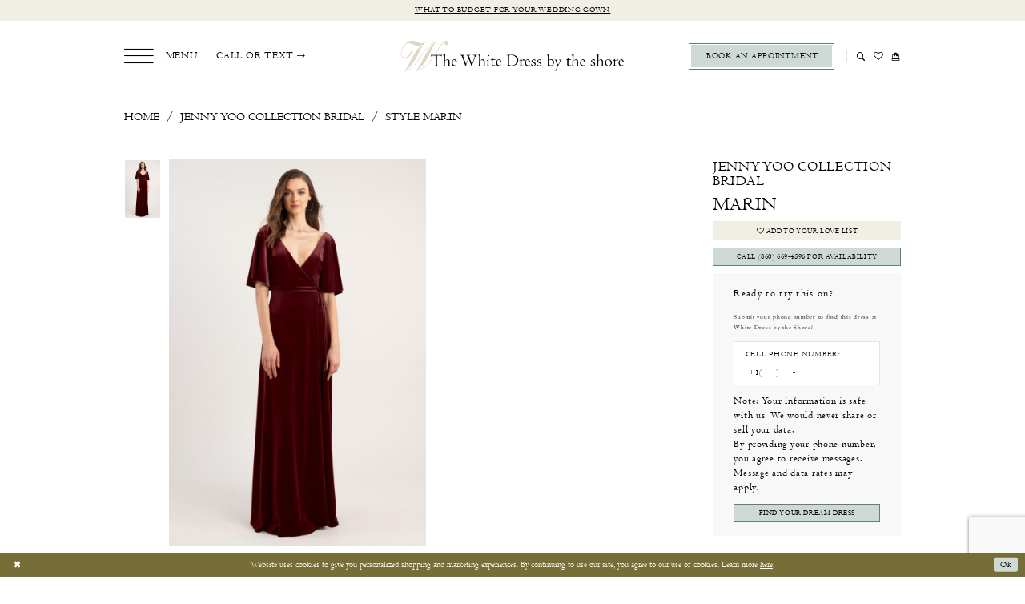

--- FILE ---
content_type: text/html; charset=utf-8
request_url: https://www.thewhitedressbytheshore.com/jenny-yoo/bridesmaids-collection/marin
body_size: 22526
content:




<!DOCTYPE html>
<html class="" lang="en-US">
<head>
    
<base href="/">
<meta charset="UTF-8">
<meta name="viewport" content="width=device-width, initial-scale=1, maximum-scale=2, user-scalable=0" />
<meta name="format-detection" content="telephone=yes">

    <link rel="apple-touch-icon" sizes="180x180" href="Themes/TheWhiteDressByTheShore/Content/img/favicon/apple-touch-icon.png">
<link rel="icon" type="image/png" sizes="32x32" href="Themes/TheWhiteDressByTheShore/Content/img/favicon/favicon-32x32.png">
<link rel="icon" type="image/png" sizes="16x16" href="Themes/TheWhiteDressByTheShore/Content/img/favicon/favicon-16x16.png">
<link rel="manifest" href="Themes/TheWhiteDressByTheShore/Content/img/favicon/site.webmanifest">
<link rel="mask-icon" href="Themes/TheWhiteDressByTheShore/Content/img/favicon/safari-pinned-tab.svg" color="#5bbad5">
<link rel="shortcut icon" href="Themes/TheWhiteDressByTheShore/Content/img/favicon/favicon.ico">
<meta name="msapplication-TileColor" content="#ffffff">
<meta name="msapplication-config" content="Themes/TheWhiteDressByTheShore/Content/img/favicon/browserconfig.xml">
<meta name="theme-color" content="#ffffff">
    <link rel="preconnect" href="https://use.typekit.net" crossorigin="anonymous">
<link rel="preconnect" href="https://p.typekit.net" crossorigin="anonymous">
<link rel="preload" href="https://use.typekit.net/cxp2ind.css" as="style">
<link rel="stylesheet" href="https://use.typekit.net/cxp2ind.css"/>

    
<title>Jenny Yoo | The White Dress by The Shore - Marin | The White Dress by the Shore</title>

    <meta property="og:title" content="Jenny Yoo | The White Dress by The Shore - Marin | The White Dress by the Shore" />
    <meta property="og:type" content="website" />
    <meta property="og:url" content="https://www.thewhitedressbytheshore.com/jenny-yoo/bridesmaids-collection/marin"/>
        <meta name="description" content="Discover designer wedding dresses and a luxury experience at Connecticut&#x2019;s premier bridal boutique, The White Dress by the Shore. Book your appointment. Style Marin" />
        <meta property="og:description" content="Discover designer wedding dresses and a luxury experience at Connecticut&#x2019;s premier bridal boutique, The White Dress by the Shore. Book your appointment. Style Marin" />
        <meta property="og:image" content="https://dy9ihb9itgy3g.cloudfront.net/products/3369/marin/marin_f_d.670.jpg" />
        <meta name="twitter:image" content="https://dy9ihb9itgy3g.cloudfront.net/products/3369/marin/marin_f_d.670.jpg">
        <meta name="keywords" content="Wedding Dresses, Plus size gowns, real brides, private label, bridesmaids, fur rentals" />
        <meta name="google-site-verification" content="hEpQOJThhvVhZyM93KL4Htu6jpSLV8JoktvffiDvdTg" />
        <link rel="canonical" href="https://www.thewhitedressbytheshore.com/jenny-yoo/bridesmaids-collection/marin" />

    

    <link rel="preload" href="/Content/fonts/syvoicomoon/Syvo-Icomoon.woff?y5043x" as="font" type="font/woff" crossorigin>

    <link rel="stylesheet" type="text/css" href="https://www.thewhitedressbytheshore.com/content/theme.min.css?v=20251230120918"/>
    

    



    





<meta name="google-site-verification" content="LmOIwol5rqCKLQDQalsgf0Gf-bNYpNYBuLpXC6yhByo" />
<meta name="facebook-domain-verification" content="rhmvw48ehduwwtlr3sjdbyfl2qv0ag" />
<link rel="preload" href="/content/fonts/fontawesome/fonts/fontawesome-webfont.woff2?v=4.7.0" as="font" crossorigin="anonymous" />
<link rel="preload" href="/content/fonts/syvoicomoon/Syvo-Icomoon.ttf?y5043x" as="font" crossorigin="anonymous" />
<link rel="preload" href="/Themes/TheWhiteDressByTheShore/Content/fonts/PenabicoLIMITEDFREEVERSION.woff2" as="font" crossorigin="anonymous" />
<link rel="preload" href="/Themes/TheWhiteDressByTheShore/Content/fonts/icomoon.ttf?ovar6n" as="font" crossorigin="anonymous" />
<link rel="preload" href="/Themes/TheWhiteDressByTheShore/Content/fonts/MonaLisaSolidITC-Normal.woff2" as="font" crossorigin="anonymous" />
<link rel="preload" href="/Themes/TheWhiteDressByTheShore/Content/fonts/Centaur.woff2" as="font" crossorigin="anonymous" />

<style>
.prices .price {
font-size: 1.4rem!important;
}
</style>

<meta name="p:domain_verify" content="f139cd8f962e67dec45d10a6c843fdf4"/>
<!-- Google tag (gtag.js) -->
<script async src="https://www.googletagmanager.com/gtag/js?id=AW-803725775"></script>
<script>
  window.dataLayer = window.dataLayer || [];
  function gtag(){dataLayer.push(arguments);}
  gtag('js', new Date());

  gtag('config', 'AW-803725775');
</script>

<!-- Pinterest Tag -->
<script>
!function(e){if(!window.pintrk){window.pintrk = function () {
window.pintrk.queue.push(Array.prototype.slice.call(arguments))};var
  n=window.pintrk;n.queue=[],n.version="3.0";var
  t=document.createElement("script");t.async=!0,t.src=e;var
  r=document.getElementsByTagName("script")[0];
  r.parentNode.insertBefore(t,r)}}("https://s.pinimg.com/ct/core.js");
pintrk('load', '2614462615501', {em: '<user_email_address>'});
pintrk('page');
</script>
<noscript>
<img height="1" width="1" style="display:none;" alt=""
  src="https://ct.pinterest.com/v3/?event=init&tid=2614462615501&pd[em]=<hashed_email_address>&noscript=1" />
</noscript>
<!-- end Pinterest Tag -->

</head>
<body class="page-pdp page-common page-white  ">
<!--[if lt IE 11]>
<p class="browsehappy">You are using an <strong>outdated</strong> browser. Please <a href="http://browsehappy.com/">upgrade your browser</a> to improve your experience.</p>
<![endif]-->
<div class="hidden-vars" data-vars>
    <div class="breakpoint-xl" data-var-name="breakpoint" data-var-type="xl" data-var-value="width"></div>
    <div class="breakpoint-lg" data-var-name="breakpoint" data-var-type="lg" data-var-value="width"></div>
    <div class="breakpoint-md" data-var-name="breakpoint" data-var-type="md" data-var-value="width"></div>
    <div class="breakpoint-sm" data-var-name="breakpoint" data-var-type="sm" data-var-value="width"></div>
    <div class="color-primary" data-var-name="color" data-var-type="primary" data-var-value="color"></div>
    <div class="color-secondary" data-var-name="color" data-var-type="secondary" data-var-value="color"></div>
</div>
<!-- Loader -->
<div id="spinner" class="loader">
    <div class="round">
        <div class="section"></div>
    </div>
</div>
<div class="app-container app-container-fix">
    
<header class="primary-block iblock-fix primary-block--ecommerce"
        id="primary-block"
        data-property="fixed-header"
        role="banner"
        aria-label="Primary block">
    <a href="#main"
   title="Skip to main content"
   class="sr-only sr-only-focusable"
   data-trigger="scroll-to"
   data-target="#main">
    Skip to main content
</a>
<a href="#main-navbar"
   title="Skip to Navigation"
   class="sr-only sr-only-focusable"
   data-trigger="scroll-to"
   data-target="#main-navbar">
    Skip to Navigation
</a>
<span class="btn-link sr-only sr-only-focusable"
      data-trigger="ada-visual"
      data-enabled-title="Disable Accessibility for visually impaired"
      data-disabled-title="Enable Accessibility for visually impaired"
      aria-label="Toggle Accessibility For visually impaired"
      role="button"
      tabindex="0">
</span>
<span class="btn-link sr-only sr-only-focusable"
      data-trigger="ada-autoplay"
      data-enabled-title="Un-pause autoplay for dynamic content"
      data-disabled-title="Pause autoplay for dynamic content"
      aria-label="Toggle page dynamic content autoplay" role="button"
      tabindex="0">
</span>
    


    <div class="preheader-promo" id="preheader-promo-common" data-property="preheader-promo">
        <div class="container-fluid">
            <div class="row">
                <div class="common-top-promo">
                    
    <div class="common-message" role="status" 
         data-popup="commonTopPromo" 
         data-popup-expires="1"
         style="display:none;">
        <div class="common-message--blocks iblock-fix">

                <div class="common-message--block common-message--block-text-list">
                    <div class="common-message--text-list">
                        <div class="list">
                                <div class="list-item common-message--text-list-description-item">
                                    <div class="common-message--text common-message--text-list-description">
                                        <p><a href="https://thewhitedress.outgrow.us/thewhitedress-budgetquiz" target="_blank" rel="noopener">What to budget for your wedding gown</a></p>
                                    </div>
                                </div>

                        </div>
                    </div>
                </div>


        </div>
    </div>

                </div>
            </div>
        </div>
    </div>


        <div class="preheader preheader-appointment hidden-gt-sm" id="preheader-appointment">
            <div class="container">
                <div class="row">
                    <div class="preheader-appointment-wrapper">
                        <a href="appointment-types" aria-label="Book Appointment">
  <i class="icomoon icomoon-calendar hidden-gt-sm" aria-hidden="true"></i>
  <span>Book an Appointment</span>
</a>
                    </div>
                </div>
            </div>
        </div>   

    <div class="preheader preheader-main" id="preheader">
        <div class="container">
            <div class="row">
                <div class="preheader-blocks">
                    <a href="/"
                       class="brand-logo"
                       aria-label="The White Dress by the shore">
                        <img src="logos/main-logo?v=3ead3071-98a3-7cd1-985c-14161f87e69a"
                             alt="The White Dress by the shore"/>
                    </a>
                    
                    <div class="preheader-block preheader-left preheader-style hidden-xs hidden-sm">
                        <ul role="menu" aria-label="Preheader Menu. Buttons: Hamburger menu, phone dropdown">
                            <li role="menuitem">
                                <span class="navbar-toggle menu-item collapsed"
      data-toggle="collapse"
      data-target="#main-navbar"
      role="button"
      aria-label="Show Main Navigation Menu"
      aria-controls="main-navbar"
      aria-haspopup="true"
      aria-expanded="false">
    <i class="icomoon icomoon-hamburger-menu hidden-xs hidden-sm"
       aria-hidden="true"></i>
    <i class="icomoon icomoon-hamburger hidden-gt-sm"
       aria-hidden="true"></i>
    <span>Menu</span>
</span>
                            </li>

                                <li role="menuitem">
                                    <span class="dropdown-toggle locations-dropdown-toggle" data-toggle="dropdown" aria-haspopup="true" aria-expanded="false" aria-label="Locations dropdown">
  <span class="hidden-xs hidden-sm">Call or text</span>
  <i class="icomoon icomoon-phone hidden-gt-sm" aria-hidden="true"></i>
  <i class="icomoon icomoon-arrow-right-alt hidden-xs hidden-sm" aria-hidden="true"></i>
</span>

<div class="dropdown-menu clickable cart-popup locations-popup">
  <span role="button"
        aria-label="Close Cart"
        class="close-dropdown common-cart-popup--close"
        aria-haspopup="false"
        aria-expanded="false"
        aria-hidden="true">
  </span>
  <ul>
    <li>
      <a href="tel:8606694596" rel="nofollow">
        <i class="icomoon icomoon-phone" aria-hidden="true"></i>
        <span>(860)&nbsp;669&#8209;4596</span>
      </a>
    </li>
    <li>
      <a href="sms:8605522054" rel="nofollow">
        <i class="icomoon icomoon-message" aria-hidden="true"></i>
        <span>(860)&nbsp;552&#8209;2054</span>
      </a>
    </li>
  </ul>
</div>
                                </li>
                        </ul>
                    </div>
                    
                    <div class="preheader-block preheader-right preheader-style preheader-alt">
                        <ul role="menu" aria-label="Preheader Menu. Buttons: hamburger, appointment, phone dropdown, search, wishlist">
                            <li role="menuitem" class="hidden-gt-sm">
                                <span class="navbar-toggle menu-item collapsed"
      data-toggle="collapse"
      data-target="#main-navbar"
      role="button"
      aria-label="Show Main Navigation Menu"
      aria-controls="main-navbar"
      aria-haspopup="true"
      aria-expanded="false">
    <i class="icomoon icomoon-hamburger-menu hidden-xs hidden-sm"
       aria-hidden="true"></i>
    <i class="icomoon icomoon-hamburger hidden-gt-sm"
       aria-hidden="true"></i>
    <span>Menu</span>
</span>
                            </li>

                                <li role="menuitem" class="hidden-gt-sm">
                                    <span class="dropdown-toggle locations-dropdown-toggle" data-toggle="dropdown" aria-haspopup="true" aria-expanded="false" aria-label="Locations dropdown">
  <span class="hidden-xs hidden-sm">Call or text</span>
  <i class="icomoon icomoon-phone hidden-gt-sm" aria-hidden="true"></i>
  <i class="icomoon icomoon-arrow-right-alt hidden-xs hidden-sm" aria-hidden="true"></i>
</span>

<div class="dropdown-menu clickable cart-popup locations-popup">
  <span role="button"
        aria-label="Close Cart"
        class="close-dropdown common-cart-popup--close"
        aria-haspopup="false"
        aria-expanded="false"
        aria-hidden="true">
  </span>
  <ul>
    <li>
      <a href="tel:8606694596" rel="nofollow">
        <i class="icomoon icomoon-phone" aria-hidden="true"></i>
        <span>(860)&nbsp;669&#8209;4596</span>
      </a>
    </li>
    <li>
      <a href="sms:8605522054" rel="nofollow">
        <i class="icomoon icomoon-message" aria-hidden="true"></i>
        <span>(860)&nbsp;552&#8209;2054</span>
      </a>
    </li>
  </ul>
</div>
                                </li>

                                <li role="menuitem" class="btn-li hidden-xs hidden-sm">
                                    <a href="appointment-types" aria-label="Book Appointment">
  <i class="icomoon icomoon-calendar hidden-gt-sm" aria-hidden="true"></i>
  <span>Book an Appointment</span>
</a>
                                </li>

                            <li role="menuitem" class="search-block search-block--preheader">
                                <a class="show-search" 
   href="search" 
   aria-haspopup="true" 
   aria-expanded="false" 
   aria-label="Show search">
    <i class="icomoon icomoon-search"
       aria-hidden="true"></i>
</a>

                                <div class="search-holder search-holder--preheader">
                                    
<div name="search-form"
     role="search"
     aria-label="Search form"
     class="search-form iblock-fix collapsed">
    <div class="search-group ui-widget">
        <div class="search-btn search-btn-left">
            <button type="submit"
                    data-trigger="search"
                    aria-label="Submit Search">
                <i class="icomoon icomoon-search"
                   aria-hidden="true"></i>
            </button>
        </div>
        <div class="search-btn search-btn-right">
            <button type="button"
                    class="close-search-form"
                    aria-label="Close Search">
                <i class="icomoon icomoon-close-x"
                   aria-hidden="true"></i>
            </button>
        </div>
        <input type="search"
               name="query"
               class="ui-autocomplete-input"
               placeholder="Search"
               aria-label="Search Field"
               data-property="search"
               autocomplete="off">
    </div>
</div>
                                </div>
                            </li>

                            <li role="menuitem" class="hidden-xs hidden-sm">
                                <a href="/wishlist"
   aria-label="Visit Wishlist Page">
    <i class="icomoon icomoon-heart"
       aria-hidden="true"></i>
</a>
                            </li>

                            

<li class="dropdown common-cart-popup--dropdown"
    data-parent="common-cart-popup"
    role="menuitem">
    <a href="/cart"
       class="dropdown-toggle cart-dropdown"
       data-trigger="cart"
       data-toggle="dropdown"
       data-control="common-cart-popup"
       data-show-action="mouseenter"
       data-hide-action="mouseleave"
       role="button"
       aria-label="Toggle Cart Dialog"
       aria-haspopup="true"
       aria-expanded="false">
        <i class="icomoon icomoon-shopping-bag"
           aria-hidden="true"></i>
    </a>
    


<div class="dropdown-menu clickable common-cart-popup common-cart-popup-hoverable bgc-secondary"
     data-property="common-cart-popup"
     role="dialog"
     aria-label="Cart Dialog">
    <span role="button"
          class="close-dropdown common-cart-popup--close hidden-gt-sm"
          aria-label="Close Cart Dialog"
          aria-haspopup="true"
          aria-expanded="false">
    </span>
    
<div class="content-blocks common-cart-popup--blocks">

    <div class="content-block common-cart-popup--block common-cart-popup--block--products">

<div class="content-block common-cart-popup--block common-cart-popup--block--products">
    <div class="common-cart-popup--products-empty">
        <div class="title">
            <h4 class="h4" role="presentation">Your Cart is Empty</h4>
        </div>
    </div>
</div>    </div>

    
<div class="content-block common-cart-popup--block common-cart-popup--block--summary">
    <div class="common-cart-popup--summary">
        <div class="list">
            <div class="list-item">
                <div class="common-cart-popup--link">
                    <p>
                        <a href="/cart">
                            <span data-layout-font>View Cart </span>
                        </a>
                    </p>
                </div>
            </div>
            <div class="list-item">
                <div class="common-cart-popup--subtotal">
                    <p>
                        <span data-layout-font>Subtotal: 0</span>
                    </p>
                </div>
            </div>
        </div>
    </div>
</div>

    
<div class="content-block common-cart-popup--block common-cart-popup--block--button">
    <div class="common-cart-popup--buttons">
        <div class="list">
            <div class="list-item">
                <div class="common-cart-popup--button">
                    <a href="/checkout" class="btn btn-block btn-lg btn-success">Checkout</a>
                </div>
            </div>
        </div>
    </div>
</div>

</div>
    <span class="sr-only sr-only-focusable close-dropdown" role="button" tabindex="0">Close Cart dialog</span>
</div>
</li>                        </ul>
                    </div>
                </div>
            </div>
        </div>
    </div>
    <div class="header iblock-fix" id="header">
        <div class="container">
            <div class="row">
                <div class="header-blocks clearfix">
                    

<div id="main-navbar" class="navbar-collapse main-navbar main-navbar-extended collapse">
    <div class="main-navbar-extended-contents">
        
<div class="main-navbar-extended-header hidden-gt-sm">
    <div class="main-navbar-extended-header-search">
        
<div name="search-form"
     role="search"
     aria-label="Search form"
     class="search-form iblock-fix collapsed">
    <div class="search-group ui-widget">
        <div class="search-btn search-btn-left">
            <button type="submit"
                    data-trigger="search"
                    aria-label="Submit Search">
                <i class="icomoon icomoon-search"
                   aria-hidden="true"></i>
            </button>
        </div>
        <div class="search-btn search-btn-right">
            <button type="button"
                    class="close-search-form"
                    aria-label="Close Search">
                <i class="icomoon icomoon-close-x"
                   aria-hidden="true"></i>
            </button>
        </div>
        <input type="search"
               name="query"
               class="ui-autocomplete-input"
               placeholder="Search"
               aria-label="Search Field"
               value=""
               data-property="search"
               autocomplete="off">
    </div>
</div>
    </div>
</div>
        
<div class="main-navbar-extended-body">
    




<nav class="common-navbar" role="navigation" id="common-navbar" aria-label="Main Navigation">
    <span
          class="close-navbar close-btn "
          data-toggle="collapse"
          data-target="#main-navbar"
          role="button"
          tabindex="0"
          aria-controls="main-navbar"
          aria-haspopup="true"
          aria-expanded="false"
          aria-label="Close Navbar">
    </span>

            <ul role="menubar" aria-label="Main Navigation Menu">
                    <li role="none" data-menu-item>
                            <input type="checkbox" autocomplete="off" 
                                   data-trigger="menu-opener"
                                   tabindex="-1"
                                   aria-label="Toggle Collections Sub Menu"/>
                        <a class="navbar-item" role="menuitem" tabindex="0" aria-haspopup="true" aria-expanded="false" href="/collections/bridal" rel="" target="">
                            <span>Collections</span>
                            <i class="sign" aria-hidden="true"></i>
                        </a>
                            <ul role="menu"
                                aria-label="Collections Sub Menu"
                                class="common-sub-menu">
                                
        <li role="none"
            data-menu-item="empty">
                <input type="checkbox"
                       autocomplete="off"
                       data-trigger="menu-opener"
                       tabindex="-1"
                       aria-label="Toggle Sub Menu"/>
                <ul role="menu"
                    aria-label=" Sub Menu">
                    
        <li role="none"
            data-menu-item="">
                <a class="navbar-item" role="menuitem" tabindex="0" aria-haspopup="false" aria-expanded="false" href="bridal-designers" rel="" target="">
                    <span>Bridal Designers</span>
                    <i class="sign" aria-hidden="true"></i>
                </a>
        </li>        
        <li role="none"
            data-menu-item="">
                <a class="navbar-item" role="menuitem" tabindex="-1" aria-haspopup="false" aria-expanded="false" href="/categories/plus-size" rel="" target="">
                    <span>Plus Size Wedding Dresses</span>
                    <i class="sign" aria-hidden="true"></i>
                </a>
        </li>        
        <li role="none"
            data-menu-item="">
                <a class="navbar-item" role="menuitem" tabindex="-1" aria-haspopup="false" aria-expanded="false" href="https://www.thewhitedressbytheshore.com/jenny-yoo/bridesmaids" rel="" target="">
                    <span>Bridesmaid Designer</span>
                    <i class="sign" aria-hidden="true"></i>
                </a>
        </li>        
        <li role="none"
            data-menu-item="">
                <a class="navbar-item" role="menuitem" tabindex="-1" aria-haspopup="false" aria-expanded="false" href="private-label" rel="" target="">
                    <span>The Shore Collection</span>
                    <i class="sign" aria-hidden="true"></i>
                </a>
        </li>        
        <li role="none"
            data-menu-item="">
                <a class="navbar-item" role="menuitem" tabindex="-1" aria-haspopup="false" aria-expanded="false" href="/collections/little-white-dress" rel="" target="">
                    <span>Little White Dress</span>
                    <i class="sign" aria-hidden="true"></i>
                </a>
        </li>        
        <li role="none"
            data-menu-item="">
                <a class="navbar-item" role="menuitem" tabindex="-1" aria-haspopup="false" aria-expanded="false" href="collections/bridal/sale" rel="" target="">
                    <span>Off-the-Rack Collection</span>
                    <i class="sign" aria-hidden="true"></i>
                </a>
        </li>        

                </ul>
        </li>        

                            </ul>                                
                    </li>
                    <li role="none" data-menu-item>
                        <a class="navbar-item" role="menuitem" tabindex="-1" aria-haspopup="false" aria-expanded="false" href="browse-by-style" rel="" target="">
                            <span>Browse by Style</span>
                            <i class="sign" aria-hidden="true"></i>
                        </a>
                    </li>
                    <li role="none" data-menu-item>
                            <input type="checkbox" autocomplete="off" 
                                   data-trigger="menu-opener"
                                   tabindex="-1"
                                   aria-label="Toggle Services Sub Menu"/>
                        <span class="navbar-item" role="menuitem" tabindex="-1" aria-haspopup="true" aria-expanded="false">
                            <span>Services</span>
                            <i class="sign" aria-hidden="true"></i>
                        </span>
                            <ul role="menu"
                                aria-label="Services Sub Menu"
                                class="common-sub-menu">
                                
        <li role="none"
            data-menu-item="empty">
                <input type="checkbox"
                       autocomplete="off"
                       data-trigger="menu-opener"
                       tabindex="-1"
                       aria-label="Toggle Sub Menu"/>
                <ul role="menu"
                    aria-label=" Sub Menu">
                    
        <li role="none"
            data-menu-item="">
                <a class="navbar-item" role="menuitem" tabindex="0" aria-haspopup="false" aria-expanded="false" href="appointment-types" rel="" target="">
                    <span>Our Experiences</span>
                    <i class="sign" aria-hidden="true"></i>
                </a>
        </li>        
        <li role="none"
            data-menu-item="">
                <a class="navbar-item" role="menuitem" tabindex="-1" aria-haspopup="false" aria-expanded="false" href="the-hayley-paige-experience" rel="" target="">
                    <span>The Hayley Paige Experience</span>
                    <i class="sign" aria-hidden="true"></i>
                </a>
        </li>        
        <li role="none"
            data-menu-item="">
                <a class="navbar-item" role="menuitem" tabindex="-1" aria-haspopup="false" aria-expanded="false" href="the-palm-suite" rel="" target="">
                    <span>The Palm Suite Experience</span>
                    <i class="sign" aria-hidden="true"></i>
                </a>
        </li>        
        <li role="none"
            data-menu-item="">
                <a class="navbar-item" role="menuitem" tabindex="-1" aria-haspopup="false" aria-expanded="false" href="white-carpet" rel="" target="">
                    <span>White Carpet Experience</span>
                    <i class="sign" aria-hidden="true"></i>
                </a>
        </li>        
        <li role="none"
            data-menu-item="">
                <a class="navbar-item" role="menuitem" tabindex="-1" aria-haspopup="false" aria-expanded="false" href="bridesmaid-soiree" rel="" target="">
                    <span>Bridesmaids Soirée</span>
                    <i class="sign" aria-hidden="true"></i>
                </a>
        </li>        
        <li role="none"
            data-menu-item="">
                <a class="navbar-item" role="menuitem" tabindex="-1" aria-haspopup="false" aria-expanded="false" href="https://www.thewhitedressbytheshore.com/twd-at-home" rel="" target="">
                    <span>TWD at Home</span>
                    <i class="sign" aria-hidden="true"></i>
                </a>
        </li>        
        <li role="none"
            data-menu-item="">
                <a class="navbar-item" role="menuitem" tabindex="-1" aria-haspopup="false" aria-expanded="false" href="gown-preservation" rel="" target="">
                    <span>Gown preservation</span>
                    <i class="sign" aria-hidden="true"></i>
                </a>
        </li>        
        <li role="none"
            data-menu-item="">
                <a class="navbar-item" role="menuitem" tabindex="-1" aria-haspopup="false" aria-expanded="false" href="fur-rentals" rel="" target="">
                    <span>Fur rentals</span>
                    <i class="sign" aria-hidden="true"></i>
                </a>
        </li>        

                </ul>
        </li>        

                            </ul>                                
                    </li>
                    <li role="none" data-menu-item>
                        <a class="navbar-item" role="menuitem" tabindex="-1" aria-haspopup="false" aria-expanded="false" href="real-brides" rel="" target="">
                            <span>Real brides</span>
                            <i class="sign" aria-hidden="true"></i>
                        </a>
                    </li>
                    <li role="none" data-menu-item>
                            <input type="checkbox" autocomplete="off" 
                                   data-trigger="menu-opener"
                                   tabindex="-1"
                                   aria-label="Toggle About Sub Menu"/>
                        <a class="navbar-item" role="menuitem" tabindex="-1" aria-haspopup="true" aria-expanded="false" href="about" rel="" target="">
                            <span>About</span>
                            <i class="sign" aria-hidden="true"></i>
                        </a>
                            <ul role="menu"
                                aria-label="About Sub Menu"
                                class="common-sub-menu">
                                
        <li role="none"
            data-menu-item="empty">
                <input type="checkbox"
                       autocomplete="off"
                       data-trigger="menu-opener"
                       tabindex="-1"
                       aria-label="Toggle Sub Menu"/>
                <ul role="menu"
                    aria-label=" Sub Menu">
                    
        <li role="none"
            data-menu-item="">
                <a class="navbar-item" role="menuitem" tabindex="0" aria-haspopup="false" aria-expanded="false" href="about" rel="" target="">
                    <span>About Us</span>
                    <i class="sign" aria-hidden="true"></i>
                </a>
        </li>        
        <li role="none"
            data-menu-item="">
                <a class="navbar-item" role="menuitem" tabindex="-1" aria-haspopup="false" aria-expanded="false" href="appointment-types" rel="" target="">
                    <span>Our Experiences</span>
                    <i class="sign" aria-hidden="true"></i>
                </a>
        </li>        
        <li role="none"
            data-menu-item="">
                <a class="navbar-item" role="menuitem" tabindex="-1" aria-haspopup="false" aria-expanded="false" href="team" rel="" target="">
                    <span>Our Team</span>
                    <i class="sign" aria-hidden="true"></i>
                </a>
        </li>        
        <li role="none"
            data-menu-item="">
                <a class="navbar-item" role="menuitem" tabindex="-1" aria-haspopup="false" aria-expanded="false" href="testimonials" rel="" target="">
                    <span>Testimonials</span>
                    <i class="sign" aria-hidden="true"></i>
                </a>
        </li>        
        <li role="none"
            data-menu-item="">
                <a class="navbar-item" role="menuitem" tabindex="-1" aria-haspopup="false" aria-expanded="false" href="faq" rel="" target="">
                    <span>FAQ</span>
                    <i class="sign" aria-hidden="true"></i>
                </a>
        </li>        
        <li role="none"
            data-menu-item="">
                <a class="navbar-item" role="menuitem" tabindex="-1" aria-haspopup="false" aria-expanded="false" href="/blog" rel="" target="">
                    <span>Our Blog</span>
                    <i class="sign" aria-hidden="true"></i>
                </a>
        </li>        
        <li role="none"
            data-menu-item="">
                <a class="navbar-item" role="menuitem" tabindex="-1" aria-haspopup="false" aria-expanded="false" href="join-our-team" rel="" target="">
                    <span>Join our Team</span>
                    <i class="sign" aria-hidden="true"></i>
                </a>
        </li>        
        <li role="none"
            data-menu-item="">
                <a class="navbar-item" role="menuitem" tabindex="-1" aria-haspopup="false" aria-expanded="false" href="discounting-policy" rel="" target="">
                    <span>Discounting Policy</span>
                    <i class="sign" aria-hidden="true"></i>
                </a>
        </li>        

                </ul>
        </li>        

                            </ul>                                
                    </li>
                    <li role="none" data-menu-item>
                            <input type="checkbox" autocomplete="off" 
                                   data-trigger="menu-opener"
                                   tabindex="-1"
                                   aria-label="Toggle Order &amp;amp; Shop Sub Menu"/>
                        <span class="navbar-item" role="menuitem" tabindex="-1" aria-haspopup="true" aria-expanded="false">
                            <span>Order & Shop</span>
                            <i class="sign" aria-hidden="true"></i>
                        </span>
                            <ul role="menu"
                                aria-label="Order &amp;amp; Shop Sub Menu"
                                class="common-sub-menu">
                                
        <li role="none"
            data-menu-item="empty">
                <input type="checkbox"
                       autocomplete="off"
                       data-trigger="menu-opener"
                       tabindex="-1"
                       aria-label="Toggle Sub Menu"/>
                <ul role="menu"
                    aria-label=" Sub Menu">
                    
        <li role="none"
            data-menu-item="">
                <a class="navbar-item" role="menuitem" tabindex="0" aria-haspopup="false" aria-expanded="false" href="collections/bridal/sale" rel="" target="">
                    <span>Sample Sale</span>
                    <i class="sign" aria-hidden="true"></i>
                </a>
        </li>        
        <li role="none"
            data-menu-item="">
                <a class="navbar-item" role="menuitem" tabindex="-1" aria-haspopup="false" aria-expanded="false" href="twd-at-home" rel="" target="">
                    <span>TWD at Home</span>
                    <i class="sign" aria-hidden="true"></i>
                </a>
        </li>        
        <li role="none"
            data-menu-item="">
                <a class="navbar-item" role="menuitem" tabindex="-1" aria-haspopup="false" aria-expanded="false" href="bridal-gown-policy-form" rel="" target="">
                    <span>Bridal Gown Policy Form</span>
                    <i class="sign" aria-hidden="true"></i>
                </a>
        </li>        
        <li role="none"
            data-menu-item="">
                <a class="navbar-item" role="menuitem" tabindex="-1" aria-haspopup="false" aria-expanded="false" href="ordering" rel="" target="">
                    <span>Bridesmaids and Attendants Ordering</span>
                    <i class="sign" aria-hidden="true"></i>
                </a>
        </li>        
        <li role="none"
            data-menu-item="">
                <a class="navbar-item" role="menuitem" tabindex="-1" aria-haspopup="false" aria-expanded="false" href="/collections/gifts" rel="" target="">
                    <span>Shop Gifts & Essentials</span>
                    <i class="sign" aria-hidden="true"></i>
                </a>
        </li>        

                </ul>
        </li>        

                            </ul>                                
                    </li>
                    <li role="none" data-menu-item>
                        <a class="navbar-item" role="menuitem" tabindex="-1" aria-haspopup="false" aria-expanded="false" href="/events" rel="" target="">
                            <span>Events</span>
                            <i class="sign" aria-hidden="true"></i>
                        </a>
                    </li>
                    <li role="none" data-menu-item>
                        <a class="navbar-item" role="menuitem" tabindex="-1" aria-haspopup="false" aria-expanded="false" href="contact" rel="" target="">
                            <span>Contact</span>
                            <i class="sign" aria-hidden="true"></i>
                        </a>
                    </li>
            </ul>
</nav>



</div>
        
<div class="main-navbar-extended-footer hidden-gt-sm">
    <div class="main-navbar-extended-footer-icons">
        <ul>
                    <li>
                        <a href="/wishlist">
                            <i class="icon-syvo icon-heart-o" aria-hidden="true"></i>
                            <span>Wishlist</span>
                        </a>
                    </li>
                <li>
                    <a href="/login">
                        <i class="icon-syvo icon-user-o" aria-hidden="true"></i>
                        <span>Sign In</span>
                    </a>
                </li>
                <li>
                    <a href="/register">
                        <i class="icon-syvo icon-user-o" aria-hidden="true"><span>+</span></i>
                        <span>Sign Up</span>
                    </a>
                </li>
        </ul>
    </div>
</div>
    </div>
    
<div class="main-navbar-extended-overlay" data-toggle="collapse" data-target="#main-navbar" aria-haspopup="false" aria-expanded="false" aria-hidden="true"></div>
</div>
                </div>
            </div>
        </div>
    </div>
</header>
    



        <span class="sr-only" role="heading" aria-level="1">Jenny Yoo | The White Dress by The Shore - Marin | The White Dress by the Shore</span>

    <main class="main-content" id="main">
        



<div class="details-cmp common-cmp bootstrap-iso iblock-fix">

    <div class="hidden-xs hidden-sm">
        

<section class="section-breadcrumbs">
    <div class="container">
        <div class="row">
            <div class="common-breadcrumbs">
                <ul>
                        <li>
                                <a class=""
                                   href="/">Home</a>

                        </li>
                        <li>
                                <a class=""
                                   href="/jenny-yoo">Jenny Yoo Collection Bridal</a>

                        </li>
                        <li>
                                <a class=""
                                   href="/jenny-yoo/bridesmaids-collection/marin">Style Marin</a>

                        </li>
                </ul>
            </div>
        </div>

    </div>
</section>
    </div>

    <section class="section-product" data-product-id="769">
        <div class="container">
            <div class="row">
                <div class="product-bio">
                    <div class="product-detailed clearfix iblock-fix">
                        <div class="product-info product-visual">

                            




<div class="product-media">
    

    <div class="product-views clearfix" data-property="parent">
        



<div class="product-view overviews overviews-side-by-side common-videolist">

        <div class="list" data-list="overviews" data-slick>
                    <div class="list-item">
                        <div class="overview" data-lazy-background style="background-image: url(&#x27;https://dy9ihb9itgy3g.cloudfront.net/products/3369/marin/marin_f_d.740.jpg&#x27;)" data-value-id=""
                             data-related-image="false">
                            <a href="https://dy9ihb9itgy3g.cloudfront.net/products/3369/marin/marin_f_d.2000.jpg"
                               class="MagicZoom overview-media" data-options="textClickZoomHint: Click to zoom"
                               aria-label="Full size Jenny Yoo Collection Bridal Marin #0 default frontface vertical picture">
                                <img data-lazy="https://dy9ihb9itgy3g.cloudfront.net/products/3369/marin/marin_f_d.740.jpg" src=https://dy9ihb9itgy3g.cloudfront.net/products/3369/marin/marin_f_d.740.jpg alt="Jenny Yoo Collection Bridal Marin #0 default frontface vertical picture"/>
                            </a>
                        </div>
                    </div>
        </div>

    

</div>
        
<div class="product-view previews previews-side-by-side">
        <div class="overviews-dots" data-property="slick-dots-slider"></div>
        <div class="list hidden-xs hidden-sm" data-list="previews" aria-label="Jenny Yoo Collection Bridal Marin thumbnail list">
                    <div class="list-item">
                        <div class="preview has-background"
                             style="background-image: url('https://dy9ihb9itgy3g.cloudfront.net/products/3369/marin/marin_f_d.340.jpg')"
                             data-trigger="color-filter-all"
                             data-value-id="">
                            <img src="https://dy9ihb9itgy3g.cloudfront.net/products/3369/marin/marin_f_d.340.jpg" alt="Jenny Yoo Collection Bridal Marin $0 default frontface vertical thumbnail"/>
                        </div>
                    </div>
        </div>
</div>
    </div>

</div>
    <div class="visual-dots dots-placeholder"></div>



                        </div>
                        <div class="product-info product-sheet" data-property="product-details">

                            

<div class="product-heading">
    
    <h1 role="heading" aria-level="1">
        Jenny Yoo Collection Bridal
    </h1>

    <h3 role="heading" aria-level="2">
        Marin
    </h3>


    
</div>



    <div class="product-dynamic">
    </div>


<div class="product-actions"  data-property="sticky-submit-parent">
    <div class="option buttons-block" data-property="sticky-submit">
                <a href="javascript:void(0);" class="btn btn-success-invert btn__add-wishlist" data-property="add-wishlist" data-value="true">
                    <i class="fa fa-heart-o btn__add-wishlist__icon" aria-hidden="true"></i>
                    <span class="btn__add-wishlist__title">Add to your love list</span>
                    <i class="fa fa-check btn__add-wishlist__icon--active" aria-hidden="true"></i>
                    <span class="btn__add-wishlist__title--active"></span>
                </a>
                <br />
                <br />
                <a href="tel:8606694596" data-property="cart-call" data-value="true"
                   class="btn btn-success text-uppercase hide">
                    Call (860)&nbsp;669&#8209;4596 for Availability
                </a>
    </div>
</div>



    <div class="product-details-cellphone-form">
        

<div class="customer-requests-cellphone-form">
    <div class="common-cellphone">
        <form name="customer-demand-form" id="customer-request-form" class="common-cellphone-form clearfix" aria-label="Customer Request Form">
            <div class="common-cellphone-form-rows">
                <div class="common-cellphone-form-row common-cellphone-form-row--header">
                    <div class="common-cellphone-form-header">
                            <h5>
                                Ready to try this on?
                            </h5>

                        <p>&nbsp;</p>
<p>Submit your phone number to find this dress at White Dress by the Shore!</p>
                    </div>
                </div>
            

                    <div class="common-cellphone-form-row common-cellphone-form-row--content">
                        <div class="common-cellphone-form-list clearfix">
                            <div class="list">
                                <div class="list-item">
                                    <h3>Cell Phone Number:</h3>
                                </div>
                                <div class="list-item">
                                    <div class="common-cellphone-form-group">
                                        <input type="text"
                                               aria-required="true" data-rule-required="true"
                                               data-property="customer-phone"
                                               placeholder="&#x2B;1(___)___-____"
                                               name="phone"
                                               id="phone"
                                               class="common-cellphone-form-list-control"
                                               aria-label="Enter Phone number"/>
                                    </div>
                                </div>
                            </div>
                        </div>
                    </div>
                    <div class="common-cellphone-form-row common-cellphone-form-row--content">
                        <div class="common-cellphone-form-disclaimer">
                            <h6>Note: Your information is safe with us. We would never share or sell your data.&nbsp;</h6>
<h6>By providing your phone number, you agree to receive messages. Message and data rates may apply.</h6>
                        </div>
                    </div>
                <input type="hidden" name="area" value="0" />
                <input type="hidden" name="productId" value="769" />
                <input type="hidden" name="itemDescription" value="Jenny Yoo Collection Bridal Marin" />
                <div class="common-cellphone-form-row common-cellphone-form-row--footer">
                    <button type="submit" class="btn btn-success btn-min-width" aria-label="Submit Customer Request Form">
                        <span data-property="submit-button-title">
                            Find Your Dream Dress
                        </span>

                        <span data-property="loading-button-title" style="display: none">
                            Submitting
                        </span>

                        <span data-property="success-button-title" style="display: none">
                            Submitted
                        </span>
                    </button>
                </div>
            </div>
        </form>
    </div>
</div>
    </div>



    <div class="product-attributes">
        <div class="option description">
            



        </div>
    </div>




                        </div>
                    </div>

                    
    <div class="product-detailed product-description-video clearfix iblock-fix">
        <div class="product-info product-visual">
            <div class="product-media">
                <div class="product-views clearfix">
                    <div class="product-view overviews">
                        

                    </div>
                </div>
            </div>
        </div>
    </div>
<div class="product-detailed product-line clearfix iblock-fix">
    <div class="product-info product-visual">
        <div class="product-media"></div>
    </div>
    <div class="product-info product-sheet">
        <div class="product-details">
            <div class="option option-social">
                
<div class="social-networks social-share social-share-single">
    <ul>
        <li>
            <span class="share-title">
                Share:
            </span>
        </li>
                    <li style="display: none;">
                        <a href="https://www.pinterest.com/thewhitedress/"
                           data-property="pinterest-share"
                           data-placement="Social group"
                           target="_blank" title="Pinterest" aria-label="Share using Pinterest">
                            <i class="fa fa-pinterest-p" aria-hidden="true"></i>
                        </a>
                    </li>
                    <li style="display: none;">
                        <a href="mailto:info@thewhitedressbytheshore.com"
                           data-property="email-share"
                           data-placement="Social group"
                           target="_blank" title="Email" aria-label="Share using Email">
                            <i class="fa fa-envelope" aria-hidden="true"></i>
                        </a>
                    </li>
        
    </ul>
</div>


            </div>
        </div>
    </div>
</div>

                </div>
            </div>
        </div>
    </section>


    


    <section class="section-header">
        <div class="container">
            <div class="row">
                <div class="header">
                    <h2>Related Products</h2>
                </div>
            </div>
        </div>
    </section>
    <section class="section-recommended section-related" aria-label="Related Products">
        <span role="heading" aria-level="2" class="sr-only">Related Products Carousel</span>
        <a href="#related-products-skip" title="Skip to end" class="sr-only sr-only-focusable"
           data-trigger="scroll-to" data-target="#related-products-skip">Skip to end</a>
        <div class="container">
            <div class="row">
                <div class="recommended-products related-products" data-property="related-products">
                        <div class="product-list">
    <div class="list" data-list="products" 
         role="listbox" aria-label="Product List">
            
            <div class="list-item" data-layout-width 
                 role="option" aria-label="Jenny Yoo Collection Bridal ryan">
                 


<div class="product" data-property="parent" data-product-id="775" aria-label="ryan">

    <div class="product-content product-content-visual clearfix">
        <a href="/jenny-yoo/bridesmaids-collection/ryan" class="product-images" aria-label="Jenny Yoo Collection Bridal ryan">
            <div class="list">
                <div class="list-item">
                   <div class="product-image product-image-default has-background" 
                        style="background-image: url('https://dy9ihb9itgy3g.cloudfront.net/products/3369/ryan/ryan_f_d.740.jpg')" data-img="default">
                       <img src="https://dy9ihb9itgy3g.cloudfront.net/products/3369/ryan/ryan_f_d.740.jpg" alt="Jenny Yoo Collection Bridal ryan Image"/>
                   </div>
                   
                </div>
            </div>
        </a>


        

    </div>
    
    <div class="product-content product-content-brief clearfix">

        
        <div class="product-brief">

            <a href="/jenny-yoo/bridesmaids-collection/ryan"
               class="product-brief-content product-brief-content-title"
               data-link="product-title">
                <div class="product-title">
    <div class="title title-small" title="Jenny Yoo Collection Bridal ryan">
        <h4 role="presentation" aria-level="4">
            <span data-layout-font>Jenny Yoo Collection Bridal</span>
        </h4>
        <h5 role="presentation" aria-level="5">
            <span data-layout-font>ryan</span>
        </h5>
</div>
</div>
            </a>

            


        </div>
    </div>
</div>
            </div>
            <div class="list-item" data-layout-width 
                 role="option" aria-label="Jenny Yoo Collection Bridal priya">
                 


<div class="product" data-property="parent" data-product-id="772" aria-label="priya">

    <div class="product-content product-content-visual clearfix">
        <a href="/jenny-yoo/bridesmaids-collection/priya" class="product-images" aria-label="Jenny Yoo Collection Bridal priya">
            <div class="list">
                <div class="list-item">
                   <div class="product-image product-image-default has-background" 
                        style="background-image: url('https://dy9ihb9itgy3g.cloudfront.net/products/3369/priya/priya_f_d.740.jpg')" data-img="default">
                       <img src="https://dy9ihb9itgy3g.cloudfront.net/products/3369/priya/priya_f_d.740.jpg" alt="Jenny Yoo Collection Bridal priya Image"/>
                   </div>
                   
                </div>
            </div>
        </a>


        

    </div>
    
    <div class="product-content product-content-brief clearfix">

        
        <div class="product-brief">

            <a href="/jenny-yoo/bridesmaids-collection/priya"
               class="product-brief-content product-brief-content-title"
               data-link="product-title">
                <div class="product-title">
    <div class="title title-small" title="Jenny Yoo Collection Bridal priya">
        <h4 role="presentation" aria-level="4">
            <span data-layout-font>Jenny Yoo Collection Bridal</span>
        </h4>
        <h5 role="presentation" aria-level="5">
            <span data-layout-font>priya</span>
        </h5>
</div>
</div>
            </a>

            


        </div>
    </div>
</div>
            </div>
            <div class="list-item" data-layout-width 
                 role="option" aria-label="Jenny Yoo Collection Bridal petra">
                 


<div class="product" data-property="parent" data-product-id="771" aria-label="petra">

    <div class="product-content product-content-visual clearfix">
        <a href="/jenny-yoo/bridesmaids-collection/petra" class="product-images" aria-label="Jenny Yoo Collection Bridal petra">
            <div class="list">
                <div class="list-item">
                   <div class="product-image product-image-default has-background" 
                        style="background-image: url('https://dy9ihb9itgy3g.cloudfront.net/products/3369/petra/petra_f_d.740.jpg')" data-img="default">
                       <img src="https://dy9ihb9itgy3g.cloudfront.net/products/3369/petra/petra_f_d.740.jpg" alt="Jenny Yoo Collection Bridal petra Image"/>
                   </div>
                   
                </div>
            </div>
        </a>


        

    </div>
    
    <div class="product-content product-content-brief clearfix">

        
        <div class="product-brief">

            <a href="/jenny-yoo/bridesmaids-collection/petra"
               class="product-brief-content product-brief-content-title"
               data-link="product-title">
                <div class="product-title">
    <div class="title title-small" title="Jenny Yoo Collection Bridal petra">
        <h4 role="presentation" aria-level="4">
            <span data-layout-font>Jenny Yoo Collection Bridal</span>
        </h4>
        <h5 role="presentation" aria-level="5">
            <span data-layout-font>petra</span>
        </h5>
</div>
</div>
            </a>

            


        </div>
    </div>
</div>
            </div>
            <div class="list-item" data-layout-width 
                 role="option" aria-label="Jenny Yoo Collection Bridal lena">
                 


<div class="product" data-property="parent" data-product-id="764" aria-label="lena">

    <div class="product-content product-content-visual clearfix">
        <a href="/jenny-yoo/bridesmaids-collection/lena" class="product-images" aria-label="Jenny Yoo Collection Bridal lena">
            <div class="list">
                <div class="list-item">
                   <div class="product-image product-image-default has-background" 
                        style="background-image: url('https://dy9ihb9itgy3g.cloudfront.net/products/3369/lena/lena_f_d.740.jpg')" data-img="default">
                       <img src="https://dy9ihb9itgy3g.cloudfront.net/products/3369/lena/lena_f_d.740.jpg" alt="Jenny Yoo Collection Bridal lena Image"/>
                   </div>
                   
                </div>
            </div>
        </a>


        

    </div>
    
    <div class="product-content product-content-brief clearfix">

        
        <div class="product-brief">

            <a href="/jenny-yoo/bridesmaids-collection/lena"
               class="product-brief-content product-brief-content-title"
               data-link="product-title">
                <div class="product-title">
    <div class="title title-small" title="Jenny Yoo Collection Bridal lena">
        <h4 role="presentation" aria-level="4">
            <span data-layout-font>Jenny Yoo Collection Bridal</span>
        </h4>
        <h5 role="presentation" aria-level="5">
            <span data-layout-font>lena</span>
        </h5>
</div>
</div>
            </a>

            


        </div>
    </div>
</div>
            </div>
            <div class="list-item" data-layout-width 
                 role="option" aria-label="Jenny Yoo Collection Bridal kayleigh">
                 


<div class="product" data-property="parent" data-product-id="760" aria-label="kayleigh">

    <div class="product-content product-content-visual clearfix">
        <a href="/jenny-yoo/bridesmaids-collection/kayleigh" class="product-images" aria-label="Jenny Yoo Collection Bridal kayleigh">
            <div class="list">
                <div class="list-item">
                   <div class="product-image product-image-default has-background" 
                        style="background-image: url('https://dy9ihb9itgy3g.cloudfront.net/products/3369/kayleigh/kayleigh_f_d.740.jpg')" data-img="default">
                       <img src="https://dy9ihb9itgy3g.cloudfront.net/products/3369/kayleigh/kayleigh_f_d.740.jpg" alt="Jenny Yoo Collection Bridal kayleigh Image"/>
                   </div>
                   
                </div>
            </div>
        </a>


        

    </div>
    
    <div class="product-content product-content-brief clearfix">

        
        <div class="product-brief">

            <a href="/jenny-yoo/bridesmaids-collection/kayleigh"
               class="product-brief-content product-brief-content-title"
               data-link="product-title">
                <div class="product-title">
    <div class="title title-small" title="Jenny Yoo Collection Bridal kayleigh">
        <h4 role="presentation" aria-level="4">
            <span data-layout-font>Jenny Yoo Collection Bridal</span>
        </h4>
        <h5 role="presentation" aria-level="5">
            <span data-layout-font>kayleigh</span>
        </h5>
</div>
</div>
            </a>

            


        </div>
    </div>
</div>
            </div>
            <div class="list-item" data-layout-width 
                 role="option" aria-label="Jenny Yoo Collection Bridal faye">
                
<div class="product " data-property="parent" data-product-id="753" aria-label="faye">

    <div class="product-content product-content-visual clearfix">
       


    <a href="/jenny-yoo/bridesmaids-collection/faye" class="product-images" data-link="product-images" 
       role="presentation" 
       tabindex="-1" 
       aria-label="Visit Jenny Yoo Collection Bridal faye Page">
        <div class="list" data-list="product-images" role="list">
            <div class="list-item" role="listitem">
                


<div class="product-image product-image-default has-background" data-img="default" data-lazy-load="bg" data-src="https://dy9ihb9itgy3g.cloudfront.net/products/3369/faye/faye_f_d.740.jpg" style="background-image: url(&#x27;Themes/Common/Content/img/no-image.png&#x27;)" data-related-image="false"><img alt="Jenny Yoo Collection Bridal faye Default Thumbnail Image" height="1151" src="Themes/Common/Content/img/no-image.png" width="740" /></div>


            </div>
        </div>
    </a>

        
        

    </div>
    
    <div class="product-content product-content-brief clearfix">

        
        <div class="product-brief">

            <a href="/jenny-yoo/bridesmaids-collection/faye" data-link="product-title" class="product-brief-content product-brief-content-title">
                <div class="product-title">
    <div class="title title-small" title="Jenny Yoo Collection Bridal faye">
        <h4 role="presentation" aria-level="4">
            <span data-layout-font>Jenny Yoo Collection Bridal</span>
        </h4>
        <h5 role="presentation" aria-level="5">
            <span data-layout-font>faye</span>
        </h5>
</div>
</div>
            </a>

            


        </div>
    </div>
</div>
            </div>
            <div class="list-item" data-layout-width 
                 role="option" aria-label="Jenny Yoo Collection Bridal ellis">
                
<div class="product " data-property="parent" data-product-id="752" aria-label="ellis">

    <div class="product-content product-content-visual clearfix">
       


    <a href="/jenny-yoo/bridesmaids-collection/ellis" class="product-images" data-link="product-images" 
       role="presentation" 
       tabindex="-1" 
       aria-label="Visit Jenny Yoo Collection Bridal ellis Page">
        <div class="list" data-list="product-images" role="list">
            <div class="list-item" role="listitem">
                


<div class="product-image product-image-default has-background" data-img="default" data-lazy-load="bg" data-src="https://dy9ihb9itgy3g.cloudfront.net/products/3369/ellis/ellis_f_d.740.jpg" style="background-image: url(&#x27;Themes/Common/Content/img/no-image.png&#x27;)" data-related-image="false"><img alt="Jenny Yoo Collection Bridal ellis Default Thumbnail Image" height="1151" src="Themes/Common/Content/img/no-image.png" width="740" /></div>


            </div>
        </div>
    </a>

        
        

    </div>
    
    <div class="product-content product-content-brief clearfix">

        
        <div class="product-brief">

            <a href="/jenny-yoo/bridesmaids-collection/ellis" data-link="product-title" class="product-brief-content product-brief-content-title">
                <div class="product-title">
    <div class="title title-small" title="Jenny Yoo Collection Bridal ellis">
        <h4 role="presentation" aria-level="4">
            <span data-layout-font>Jenny Yoo Collection Bridal</span>
        </h4>
        <h5 role="presentation" aria-level="5">
            <span data-layout-font>ellis</span>
        </h5>
</div>
</div>
            </a>

            


        </div>
    </div>
</div>
            </div>
            <div class="list-item" data-layout-width 
                 role="option" aria-label="Jenny Yoo Collection Bridal cara">
                
<div class="product " data-property="parent" data-product-id="745" aria-label="cara">

    <div class="product-content product-content-visual clearfix">
       


    <a href="/jenny-yoo/bridesmaids-collection/cara" class="product-images" data-link="product-images" 
       role="presentation" 
       tabindex="-1" 
       aria-label="Visit Jenny Yoo Collection Bridal cara Page">
        <div class="list" data-list="product-images" role="list">
            <div class="list-item" role="listitem">
                


<div class="product-image product-image-default has-background" data-img="default" data-lazy-load="bg" data-src="https://dy9ihb9itgy3g.cloudfront.net/products/3369/cara/cara_f_d.740.jpg" style="background-image: url(&#x27;Themes/Common/Content/img/no-image.png&#x27;)" data-related-image="false"><img alt="Jenny Yoo Collection Bridal cara Default Thumbnail Image" height="1151" src="Themes/Common/Content/img/no-image.png" width="740" /></div>


            </div>
        </div>
    </a>

        
        

    </div>
    
    <div class="product-content product-content-brief clearfix">

        
        <div class="product-brief">

            <a href="/jenny-yoo/bridesmaids-collection/cara" data-link="product-title" class="product-brief-content product-brief-content-title">
                <div class="product-title">
    <div class="title title-small" title="Jenny Yoo Collection Bridal cara">
        <h4 role="presentation" aria-level="4">
            <span data-layout-font>Jenny Yoo Collection Bridal</span>
        </h4>
        <h5 role="presentation" aria-level="5">
            <span data-layout-font>cara</span>
        </h5>
</div>
</div>
            </a>

            


        </div>
    </div>
</div>
            </div>
            <div class="list-item" data-layout-width 
                 role="option" aria-label="Jenny Yoo Collection Bridal bryce">
                
<div class="product " data-property="parent" data-product-id="744" aria-label="bryce">

    <div class="product-content product-content-visual clearfix">
       


    <a href="/jenny-yoo/bridesmaids-collection/bryce" class="product-images" data-link="product-images" 
       role="presentation" 
       tabindex="-1" 
       aria-label="Visit Jenny Yoo Collection Bridal bryce Page">
        <div class="list" data-list="product-images" role="list">
            <div class="list-item" role="listitem">
                


<div class="product-image product-image-default has-background" data-img="default" data-lazy-load="bg" data-src="https://dy9ihb9itgy3g.cloudfront.net/products/3369/bryce/bryce_f_d.740.jpg" style="background-image: url(&#x27;Themes/Common/Content/img/no-image.png&#x27;)" data-related-image="false"><img alt="Jenny Yoo Collection Bridal bryce Default Thumbnail Image" height="1151" src="Themes/Common/Content/img/no-image.png" width="740" /></div>


            </div>
        </div>
    </a>

        
        

    </div>
    
    <div class="product-content product-content-brief clearfix">

        
        <div class="product-brief">

            <a href="/jenny-yoo/bridesmaids-collection/bryce" data-link="product-title" class="product-brief-content product-brief-content-title">
                <div class="product-title">
    <div class="title title-small" title="Jenny Yoo Collection Bridal bryce">
        <h4 role="presentation" aria-level="4">
            <span data-layout-font>Jenny Yoo Collection Bridal</span>
        </h4>
        <h5 role="presentation" aria-level="5">
            <span data-layout-font>bryce</span>
        </h5>
</div>
</div>
            </a>

            


        </div>
    </div>
</div>
            </div>
            <div class="list-item" data-layout-width 
                 role="option" aria-label="Jenny Yoo Collection Bridal brady">
                
<div class="product " data-property="parent" data-product-id="742" aria-label="brady">

    <div class="product-content product-content-visual clearfix">
       


    <a href="/jenny-yoo/bridesmaids-collection/brady" class="product-images" data-link="product-images" 
       role="presentation" 
       tabindex="-1" 
       aria-label="Visit Jenny Yoo Collection Bridal brady Page">
        <div class="list" data-list="product-images" role="list">
            <div class="list-item" role="listitem">
                


<div class="product-image product-image-default has-background" data-img="default" data-lazy-load="bg" data-src="https://dy9ihb9itgy3g.cloudfront.net/products/3369/brady/brady_f_d.740.jpg" style="background-image: url(&#x27;Themes/Common/Content/img/no-image.png&#x27;)" data-related-image="false"><img alt="Jenny Yoo Collection Bridal brady Default Thumbnail Image" height="1151" src="Themes/Common/Content/img/no-image.png" width="740" /></div>


            </div>
        </div>
    </a>

        
        

    </div>
    
    <div class="product-content product-content-brief clearfix">

        
        <div class="product-brief">

            <a href="/jenny-yoo/bridesmaids-collection/brady" data-link="product-title" class="product-brief-content product-brief-content-title">
                <div class="product-title">
    <div class="title title-small" title="Jenny Yoo Collection Bridal brady">
        <h4 role="presentation" aria-level="4">
            <span data-layout-font>Jenny Yoo Collection Bridal</span>
        </h4>
        <h5 role="presentation" aria-level="5">
            <span data-layout-font>brady</span>
        </h5>
</div>
</div>
            </a>

            


        </div>
    </div>
</div>
            </div>
            <div class="list-item" data-layout-width 
                 role="option" aria-label="Jenny Yoo Collection Bridal amara">
                
<div class="product " data-property="parent" data-product-id="740" aria-label="amara">

    <div class="product-content product-content-visual clearfix">
       


    <a href="/jenny-yoo/bridesmaids-collection/amara" class="product-images" data-link="product-images" 
       role="presentation" 
       tabindex="-1" 
       aria-label="Visit Jenny Yoo Collection Bridal amara Page">
        <div class="list" data-list="product-images" role="list">
            <div class="list-item" role="listitem">
                


<div class="product-image product-image-default has-background" data-img="default" data-lazy-load="bg" data-src="https://dy9ihb9itgy3g.cloudfront.net/products/3369/amara/amara_f_d.740.jpg" style="background-image: url(&#x27;Themes/Common/Content/img/no-image.png&#x27;)" data-related-image="false"><img alt="Jenny Yoo Collection Bridal amara Default Thumbnail Image" height="1151" src="Themes/Common/Content/img/no-image.png" width="740" /></div>


            </div>
        </div>
    </a>

        
        

    </div>
    
    <div class="product-content product-content-brief clearfix">

        
        <div class="product-brief">

            <a href="/jenny-yoo/bridesmaids-collection/amara" data-link="product-title" class="product-brief-content product-brief-content-title">
                <div class="product-title">
    <div class="title title-small" title="Jenny Yoo Collection Bridal amara">
        <h4 role="presentation" aria-level="4">
            <span data-layout-font>Jenny Yoo Collection Bridal</span>
        </h4>
        <h5 role="presentation" aria-level="5">
            <span data-layout-font>amara</span>
        </h5>
</div>
</div>
            </a>

            


        </div>
    </div>
</div>
            </div>
            <div class="list-item" data-layout-width 
                 role="option" aria-label="Jenny Yoo Collection Bridal Wren">
                
<div class="product " data-property="parent" data-product-id="2171" aria-label="Wren">

    <div class="product-content product-content-visual clearfix">
       


    <a href="/jenny-yoo/bridesmaids-collection/wren" class="product-images" data-link="product-images" 
       role="presentation" 
       tabindex="-1" 
       aria-label="Visit Jenny Yoo Collection Bridal Wren Page">
        <div class="list" data-list="product-images" role="list">
            <div class="list-item" role="listitem">
                


<div class="product-image product-image-default has-background" data-img="default" data-lazy-load="bg" data-src="uploads/images/products/2171/e1339c25_b784_4df1_aa5d_947868cdeb44.webp?w=740" style="background-image: url(&#x27;Themes/Common/Content/img/no-image.png&#x27;)" data-related-image="false"><img alt="Jenny Yoo Collection Bridal Wren Default Thumbnail Image" height="1151" src="Themes/Common/Content/img/no-image.png" width="740" /></div>


            </div>
        </div>
    </a>

        
        

    </div>
    
    <div class="product-content product-content-brief clearfix">

        
        <div class="product-brief">

            <a href="/jenny-yoo/bridesmaids-collection/wren" data-link="product-title" class="product-brief-content product-brief-content-title">
                <div class="product-title">
    <div class="title title-small" title="Jenny Yoo Collection Bridal Wren">
        <h4 role="presentation" aria-level="4">
            <span data-layout-font>Jenny Yoo Collection Bridal</span>
        </h4>
        <h5 role="presentation" aria-level="5">
            <span data-layout-font>Wren</span>
        </h5>
</div>
</div>
            </a>

            


        </div>
    </div>
</div>
            </div>
            <div class="list-item" data-layout-width 
                 role="option" aria-label="Jenny Yoo Collection Bridal Winter">
                
<div class="product " data-property="parent" data-product-id="2170" aria-label="Winter">

    <div class="product-content product-content-visual clearfix">
       


    <a href="/jenny-yoo/bridesmaids-collection/winter" class="product-images" data-link="product-images" 
       role="presentation" 
       tabindex="-1" 
       aria-label="Visit Jenny Yoo Collection Bridal Winter Page">
        <div class="list" data-list="product-images" role="list">
            <div class="list-item" role="listitem">
                


<div class="product-image product-image-default has-background" data-img="default" data-lazy-load="bg" data-src="uploads/images/products/2170/f5f591ee_d344_43d1_ae4e_27a0066ce38d.webp?w=740" style="background-image: url(&#x27;Themes/Common/Content/img/no-image.png&#x27;)" data-related-image="false"><img alt="Jenny Yoo Collection Bridal Winter Default Thumbnail Image" height="1151" src="Themes/Common/Content/img/no-image.png" width="740" /></div>


            </div>
        </div>
    </a>

        
        

    </div>
    
    <div class="product-content product-content-brief clearfix">

        
        <div class="product-brief">

            <a href="/jenny-yoo/bridesmaids-collection/winter" data-link="product-title" class="product-brief-content product-brief-content-title">
                <div class="product-title">
    <div class="title title-small" title="Jenny Yoo Collection Bridal Winter">
        <h4 role="presentation" aria-level="4">
            <span data-layout-font>Jenny Yoo Collection Bridal</span>
        </h4>
        <h5 role="presentation" aria-level="5">
            <span data-layout-font>Winter</span>
        </h5>
</div>
</div>
            </a>

            


        </div>
    </div>
</div>
            </div>
            <div class="list-item" data-layout-width 
                 role="option" aria-label="Jenny Yoo Collection Bridal Waverly">
                
<div class="product " data-property="parent" data-product-id="2013" aria-label="Waverly">

    <div class="product-content product-content-visual clearfix">
       


    <a href="/jenny-yoo/bridesmaids-collection/waverly" class="product-images" data-link="product-images" 
       role="presentation" 
       tabindex="-1" 
       aria-label="Visit Jenny Yoo Collection Bridal Waverly Page">
        <div class="list" data-list="product-images" role="list">
            <div class="list-item" role="listitem">
                


<div class="product-image product-image-default has-background" data-img="default" data-lazy-load="bg" data-src="uploads/images/products/2013/0edea1ed_06d0_4bd6_8a76_271e21dabfdb.png?w=740" style="background-image: url(&#x27;Themes/Common/Content/img/no-image.png&#x27;)" data-related-image="false"><img alt="Jenny Yoo Collection Bridal Waverly Default Thumbnail Image" height="1151" src="Themes/Common/Content/img/no-image.png" width="740" /></div>


            </div>
        </div>
    </a>

        
        

    </div>
    
    <div class="product-content product-content-brief clearfix">

        
        <div class="product-brief">

            <a href="/jenny-yoo/bridesmaids-collection/waverly" data-link="product-title" class="product-brief-content product-brief-content-title">
                <div class="product-title">
    <div class="title title-small" title="Jenny Yoo Collection Bridal Waverly">
        <h4 role="presentation" aria-level="4">
            <span data-layout-font>Jenny Yoo Collection Bridal</span>
        </h4>
        <h5 role="presentation" aria-level="5">
            <span data-layout-font>Waverly</span>
        </h5>
</div>
</div>
            </a>

            


        </div>
    </div>
</div>
            </div>
            <div class="list-item" data-layout-width 
                 role="option" aria-label="Jenny Yoo Collection Bridal Tatum">
                
<div class="product " data-property="parent" data-product-id="1718">

    <div class="product-content product-content-visual clearfix">
       


    <a href="/jenny-yoo/bridesmaids-collection/tatum" class="product-images" data-link="product-images" 
       role="presentation" 
       tabindex="-1" 
       aria-label="Visit Jenny Yoo Collection Bridal Tatum Page">
        <div class="list" data-list="product-images" role="list">
            <div class="list-item" role="listitem">
                


<div class="product-image product-image-default has-background" data-img="default" data-lazy-load="bg" data-src="https://dy9ihb9itgy3g.cloudfront.net/products/9408/tatum/tatum.740.webp" style="background-image: url(&#x27;Themes/Common/Content/img/no-image.png&#x27;)" data-related-image="false"><img alt="Jenny Yoo Collection Bridal Tatum Default Thumbnail Image" height="1151" src="Themes/Common/Content/img/no-image.png" width="740" /></div>


            </div>
        </div>
    </a>

        
        

    </div>
    
    <div class="product-content product-content-brief clearfix">

        
        <div class="product-brief">

            <a href="/jenny-yoo/bridesmaids-collection/tatum" data-link="product-title" class="product-brief-content product-brief-content-title">
                <div class="product-title">
    <div class="title title-small" title="Jenny Yoo Collection Bridal Tatum">
        <h4 role="presentation" aria-level="4">
            <span data-layout-font>Jenny Yoo Collection Bridal</span>
        </h4>
        <h5 role="presentation" aria-level="5">
            <span data-layout-font>Tatum</span>
        </h5>
</div>
</div>
            </a>

            


        </div>
    </div>
</div>
            </div>
    </div>
</div>
                </div>
            </div>
        </div>
        <div id="related-products-skip" class="sr-only" tabindex="-1">Related Products Carousel End</div>
    </section>




</div>



    </main>
    
<footer class="ending-block iblock-fix"
        id="ending-block"
        role="contentinfo">
    <div class="footer"
         id="footer">
        <div class="container">
            <div class="row">
                <div class="footer-groups">
                    <div class="list">
                        <div class="list-item">
                            <div class="footer-group">
                                <a href="/"
                                   class="footer-logo"
                                   role="banner"
                                   aria-label="The White Dress by the shore">
                                    <img src="logos/additional-logo-footer-logo?v=adc73636-9d2c-384d-89ac-9e3cb2ce13a5"
                                         alt="The White Dress by the shore"/>
                                </a>
                            </div>
                        </div>
                            <div class="list-item">
                                <div class="footer-group">
                                    <div class="footer-style">
                                        <h5>Contact</h5>
    <p>
             <a href="https://maps.app.goo.gl/KXk1pQtKv7Tatawv7" target="_blank" rel="nofollow">
        
        104 E Main Street <br/>Clinton, CT 06413
        
             </a>
    </p>

<p>
  <a href="tel:8606694596" rel="nofollow">
    Call:&nbsp;(860)&nbsp;669&#8209;4596
  </a> <br>
  <a href="sms:8605522054" rel="nofollow">
    Text:&nbsp;(860)&nbsp;552&#8209;2054
  </a>
</p>
<p>
      <a href="mailto:info@thewhitedressbytheshore.com" rel="nofollow">
        info@thewhitedressbytheshore.com
    </a>

</p>
                                    </div>
                                </div>
                            </div>   
                            <div class="list-item">
                                <div class="footer-group">
                                    <div class="footer-style">
                                        <h5>Hours</h5>
<table>
  <tr>
    <td>
      Monday:
    </td>
    <td>
      Closed
    </td>
  </tr>
  <tr>
    <td>
      Tuesday:
    </td>
    <td>
      10am-5pm
    </td>
  </tr>
  <tr>
    <td>
      Wednesday:
    </td>
    <td>
      10am-5pm
    </td>
  </tr>
  <tr>
    <td>
      Thursday:
    </td>
    <td>
      12pm-8pm
    </td>
  </tr>
  <tr>
    <td>
      Friday:
    </td>
    <td>
      10am-5pm
    </td>
  </tr>
  <tr>
    <td>
      Saturday:
    </td>
    <td>
      9:30am-5:30pm
    </td>
  </tr>
  <tr>
    <td>
      Sunday:
    </td>
    <td>
      by special appt only
    </td>
  </tr>
</table>
                                    </div>
                                </div>
                            </div>
                            <div class="list-item">
                                <div class="footer-group">
                                    <div class="footer-style">
                                        <h5>Info</h5>
<ul>
  <li>
    <a href="appointment-types">Appointments</a>
  </li>
  <li>
    <a href="site-photography">Photo Credits</a>
  </li>
  <li>
    <a href="about">About</a>
  </li>
  <li>
    <a href="events">Events</a>
  </li>
  <li>
    <a href="wishlist">Wishlist</a>
  </li>
  <li>
    <a href="faq">FAQ</a>
  </li>
</ul>
                                    </div>
                                </div>
                            </div>
                    </div>
                </div>
            </div>
        </div>
    </div>
    <div class="prefooter"
         id="prefooter">
        <div class="container">
            <div class="row">
                <div class="prefooter-groups">
                    <div class="content-block">
                        <span class="h3">Subscribe</span>
<span class="h4">for more</span>
                        
<div class="subscribe iblock-fix">
    <form data-form="subscribe"
           novalidate="novalidate"
           aria-label="Subscribe form">
        <div class="block-row">
            <input type="text"
                   name="name"
                   placeholder="Your Name"
                   autocomplete="off"
                   aria-label="Your Name">
            <input type="email"
                   name="email"
                   placeholder="Email Address"
                   autocomplete="off"
                   data-input="subscribe"
                   data-rule-email="true"
                   aria-label="Email Address">
            <button type="submit"
                    data-trigger="subscribe"
                    aria-label="Subscribe">
                <i class="icomoon icomoon-caret-right"
                   aria-hidden="true"></i>
            </button>
            <label class="success"
                   data-msg="subscribe">
                Thank you for signing up!
            </label>
        </div>
    </form>
</div>


                            <div class="social-networks social-links">
        <ul aria-label="Follow us">
                    <li>
                        <a href="https://www.instagram.com/thewhitedress/"
                           target="_blank" title="Instagram"
                           tabindex="0" aria-label="Visit our Instagram">
                            <i class="icon-syvo icon-instagram-circle" aria-hidden="true"></i>
                        </a>
                    </li>
                    <li>
                        <a href="https://www.facebook.com/thewhitedressbytheshore/"
                           target="_blank" title="Facebook"
                           tabindex="-1" aria-label="Visit our Facebook">
                            <i class="icon-syvo icon-facebook-circle" aria-hidden="true"></i>
                        </a>
                    </li>
                    <li>
                        <a href="https://www.pinterest.com/thewhitedress/"
                           target="_blank" title="Pinterest"
                           tabindex="-1" aria-label="Visit our Pinterest">
                            <i class="icon-syvo icon-pinterest-circle" aria-hidden="true"></i>
                        </a>
                    </li>
                    <li>
                        <a href="mailto:info@thewhitedressbytheshore.com"
                           target="_blank" title="Email"
                           tabindex="-1" aria-label="Visit our Email">
                            <i class="icon-syvo icon-envelope-circle" aria-hidden="true"></i>
                        </a>
                    </li>
                    <li>
                        <a href="https://www.tiktok.com/@thewhitedressbytheshore"
                           target="_blank" title="TikTok"
                           tabindex="-1" aria-label="Visit our TikTok">
                            <i class="icon-syvo icon-tiktok-circle" aria-hidden="true"></i>
                        </a>
                    </li>
        </ul>
    </div>

                    </div>
                </div>
            </div>
        </div>
    </div>
    <div class="postfooter"
         id="postfooter">
        <div class="container">
            <div class="row">
                <div class="postfooter-groups">
                    <div class="list">
                            <div class="list-item">
                                <div class="postfooter-group">
                                    <div class="postfooter-style">
                                        <ul class="has-separators has-separators--less-md" aria-label="Footer Navigation Menu" role="menubar">
  <li role="none">
    <a href="privacy" class="navbar-item" aria-expanded="false" tabindex="0" role="menuitem">
      <span>Privacy Policy</span>
    </a>
  </li>

  <li role="none">
    <a href="terms" class="navbar-item" aria-expanded="false" tabindex="-1" role="menuitem">
      <span>Terms & Сonditions</span>
    </a>
  </li>
  <li role="none">
    <a href="returns" class="navbar-item" aria-expanded="false" tabindex="-1" role="menuitem">
      <span>Shipping & returns</span>
    </a>
  </li>
  <li role="none">
    <a href="accessibility" class="navbar-item" aria-expanded="false" tabindex="-1" role="menuitem">
      <span>Accessibility statement</span>
    </a>
  </li>
</ul>
                                    </div>
                                </div>
                            </div>   
                        <div class="list-item">
                            <div class="postfooter-group">
                                <div class="postfooter-style">
                                    <p>The White Dress by the Shore &copy; 2026 All Rights Reserved</p>
                                </div>
                            </div>
                        </div>
                    </div>
                </div>
            </div>
        </div>
    </div>
</footer>
</div>








    <style>
            
    </style>
    <div id="privacyPolicyAcceptance" class="sticky-horizontal-bar" role="alert">
        <div class="content">


                <div class="popup-block popup-body">
                    <p>Website uses cookies to give you personalized shopping and marketing experiences. By continuing to use our site, you agree to our use of cookies. Learn more <a href='privacy'>here</a>.</p>
                </div>
            

                <div class="popup-block popup-controls popup-controls--left">
                    
    <div class="list">
            <div class="list-item">
                <button class="btn btn-success-invert close" aria-label="Close Dialog"></button>
            </div>
    </div>

                </div>

                <div class="popup-block popup-controls popup-controls--right">
                    
    <div class="list">
            <div class="list-item">
                <button class="btn btn-success ok" aria-label="Submit Dialog">Ok</button>
            </div>
    </div>

                </div>
        </div>
    </div>






    






<script src="https://www.thewhitedressbytheshore.com/scripts/theme.min.js?v=20251230120925"></script>



<script>
    if (typeof $.cookie === "function") {$.cookie.defaults = {secure:true,path: '/'};}

    var common_settings = {
        currencies: [{"currency":0,"format":"$0.00"}],
        checkoutCurrencyIndex: 0,
        isMobile: false,
        isAuthenticated: false
    };

    $.validator.messages = $.extend($.validator.messages,
            {
                email: 'Please enter a valid email address'
            }
    );
</script>

<script>
        jQuery(function ($) {
            window.Syvo.Search.load();
            window.Syvo.Popups.load();
            window.Syvo.Subscribe.load({ url: '/subscribe' });
        });
</script>



<script>
    jQuery(function ($) {
        var modalOptions = {
            referrerUrl: "https://www.thewhitedressbytheshore.com/jenny-yoo/bridesmaids-collection/marin"
        };


        window.Syvo.Popup_Modal.load({
            urls: {
                post: "/website/submitmodal",
                get: "/website/getmodal"
            },
            modal: modalOptions
        });
    });
</script>





    <script>
        jQuery(function($) {
          window.Syvo.Cart_Popup.load({
            actions: {
              getCartPopup: "/cart/getcartpopupcontent"
            }
          });
        });
    </script>









    <script>
            jQuery(function ($) {
                $("#privacyPolicyAcceptance button").click(function () {
                    $.cookie("privacyPolicyAccepted", true, { expires: 365, path: "/"});
                    $("#privacyPolicyAcceptance").fadeOut();
                });
            });
    </script>



    





<script>
  jQuery(function($) {
      var initSlickDots, moveSlickDots;
      var appendOverviewsDots = ".previews";

      appendOverviewsDots = ".overviews-dots";
      var moncheriDotsModel;
      initSlickDots = function(slick, breakpoint){
          if(992 >= breakpoint){
              if(!moncheriDotsModel){
                  moncheriDotsModel = Common.slickDotsSlider();
              }else{
                  moncheriDotsModel = moncheriDotsModel.reload();
              }
          }else{
              if(moncheriDotsModel){
                  moncheriDotsModel = moncheriDotsModel.destroy();
              }
          }
      };
      moveSlickDots = function(slick, targetIndex) {
          if(992 > $.getCurrentViewport().width){
              if(!moncheriDotsModel){
                  moncheriDotsModel = Common.slickDotsSlider();
              }
              moncheriDotsModel.setIndexFromParent(slick.$dots.closest(moncheriDotsModel.settings.parent.selector), targetIndex);
          }
      }

      window.Syvo.Product_Views.load({
      viewControls: {
          chooseInitialViewControl: false,
          useScrollToColorImage : false
      },
      previews: {
        slidesToScroll: 1,
        slidesToShow: 5,
        responsive: null,
        infinite: true
      },
      overviews: {
        keepViewsVisible: false,
        callbacks: {
            onBreakpoint: function(slick, breakpoint){
            initSlickDots(slick, breakpoint);
            },
            onInit: function(slick) {
            initSlickDots(slick, $.getCurrentViewport().width);
            },
            onBeforeChange: function(slick, currentIndex, nextIndex) {
            moveSlickDots(slick, nextIndex);
            }
        },
        slidesToShow: 2,
        slidesToScroll: 1,
        fade: false,
        infinite: true,
        magicZoom: {
          zoomOn: "hover",
          hint: false,
          rightClick: true,
          refreshOnSlideChange: false
        },
        responsive: [
          {
            breakpoint: 992,
            settings: {
              arrows: false,
              prevArrow: "<div class='slick-arrow slick-prev products-arrow'><span class='arrow'></span></div>",
              nextArrow: "<div class='slick-arrow slick-next products-arrow'><span class='arrow'></span></div>",
              slidesToShow: 1,
              slidesToScroll: 1,
              adaptiveHeight: false,
              dots:true,
              appendDots: appendOverviewsDots
            }
          }
        ]
      },

      previewVideos: {
          selector: "[data-list='preview-videos']",
          asNavFor: "[data-list='overview-videos']",
          rightClick: true,
          infinite: false,
          vertical: true,
          verticalSwiping: true,
          focusOnSelect: true,
          dots: false,
          arrows: false
      },
      overviewVideos: {
          selector: "[data-list='overview-videos']",
          asNavFor: "[data-list='preview-videos']",
          rightClick: true,
          infinite: false,
          fade: true,
          slidesToShow: 1,
          slidesToScroll: 1,
          focusOnSelect: false,
          arrows: false,
          dots: false
      },
       
      callback: function () {

        var previewSlick = $("[data-list='previews']");
        var previewItems = previewSlick.find(".preview");
        
        if (!previewItems || previewItems.length <= 0)
          return;
        
        previewItems
          .click(
          function (e) {
            var currentIndex = $.inArray(this, previewItems);
            if(currentIndex === 0){
              var overviewsSlick = $("[data-list='overviews']");
              overviewsSlick.slick('slickGoTo', currentIndex);
            }
          }
        );
      }
    }
                                  );
  }
        );
</script>

<script>
    jQuery(function($) {
            window.Syvo.Forms_v2.load();
            var description = $("[data-property='description']").html();
            description = description ? description.trim() : "";

            window.Syvo.Product_Details.load({
                urls: {
                    addProductStockToCart: "/cart/addproductstocktocart",
                    addCompoundProductToCart: "/cart/addcompoundproducttocart",
                    addToWishList:"/wishlist/add"
                },
                productId: 769,
                collectionId: 291,
                productStockModel: [],
                prices: [],
                style: 'Jenny Yoo Collection Bridal Marin',
                ecommerceEnable: false,
                purchasable: false,
                disableColorClass: "hidden",
                unavailableColorClass: "disabled",
                unavailableColorAttr: "disabled",
                disableSizeClass: "hidden",
                unavailableSizeClass: "disabled",
                unavailableSizeAttr: "disabled",
                activeControlClass: "active",
                disableCartClass: "disabled",
                more: {
                    description: description,
                    lettersAllowed: 500,
                    overlayColor: "#fff",
                    tabProcessor: (tab) => {
                        var currentId = tab.attr("data-target") || tab.attr("href");

                        if (!currentId) {
                            return;
                        }

                        var $current = $(currentId);

                        if ($current.attr("id") === "attributes"){
                            tab.on("shown.bs.tab",
                                () => {
                                    var $currentTab = $current.find(".attr-ul");
                                    if (!$currentTab.data('masonry')) {
                                        $currentTab.masonry({
                                            itemSelector: 'li'
                                        });
                                    }
                                });
                        }
                    }
                },
                hideSizesIfUnavailable: false,
                isCompoundProduct: false,
                customAvailabilityMessagesEnabled: false,
                updateColorTextEnabled: true,
                updateSizeTextEnabled: true,
                updateAvailabilityEnabled: false,
                multiStoring: false,
                priceRangeEnabled: false,
                availabilities: {
                    available: "Available",
                    notAvailable: "Not Available",
                    inStore: "in store",
                    online: "online",
                    separator: " and ",
                    onlineOnly: "online only",
                    fullOnline: "", //Live inventory unavailable. Estimated ship dates may vary
                    date: "Available date: {0}"
                },
                localizedMessages: {
                    separator: " and ",
                    color: "color",
                    size: "size",
                    more: "More",
                    less: "Less"
                },
                availabilityMode: null,
                cartTooltip: {
                    availabilityHeaderText: "Ship date:",
                    chooseHeaderText: "Please select your",
                    componentsHeaderText: "Please select colors of"
                },
                quantityTooltip: {
                    availableItemsCountHeaderText: " item(s) available"
                },
                loginAttemptWhenClickAddToWishlistButton: true
            });
    });

</script>




<script type="text/javascript" src="//assets.pinterest.com/js/pinit.js"></script>
<script>
    jQuery(function ($) {
        var description = $("[data-property='description']").html();
        description = description || "";
        var whatsUp = false;
        var pinAny = null;
        var tw = null;



        
        var sharingDialog = null;
        
        var googleReviews = null;

        window.Syvo.Social_Networks.load({
            single: {
                url: "https://www.thewhitedressbytheshore.com/jenny-yoo/bridesmaids-collection/marin",
                title: "Jenny Yoo Collection Bridal Marin",
                image: "https://dy9ihb9itgy3g.cloudfront.net/products/3369/marin/marin_f_d.2000.jpg",
                description: description,
                fb: {appId: ""},
                pinterest:{
                    description: "Jenny Yoo Collection Bridal Marin" + ". Description: " + description.replace(/\.$/, "") + "." + "",
                    pinAny: pinAny
                },
                email: {
                    url:"/emailshare/share",
                    data: {
                        entityId: $("[data-product-id]").data("productId"),
                        shareType: 1
                    }
                },
                whatsApp: whatsUp,
                tw: tw,
                sharingDialog: sharingDialog,
                googleReviews: googleReviews
            },
            customPopupWindowSize: function () {
                var viewPort = $.getCurrentViewport();
                var windowWidth = viewPort.width - 2 * 50,   // 50 padding
                    windowHeight = viewPort.height - 2 * 30; // 30 padding

                var width = windowWidth > 767 ? 767 : windowWidth,
                    height = windowHeight > 970 ? 970 : windowHeight;

                return { width, height };
            }
        });
    });
</script>


<script>
        jQuery(function ($) {
            window.Syvo.Product.load({
                slider: false,
                backface: false
            });
        });
</script>

<script>
    jQuery(function ($) {
    

            var $window = $(window);
            window.Syvo.Lazy_Load.load({
                lazy:{
                  selector: ".recommended-products [data-list=products] [data-lazy-load]:visible"
                }
            });
          
            $window.one(window.Syvo.Lazy_Load.eventNames.onFinishedAllLazyLoad, function() {
              window.Syvo.Recommended_Products.load({
                callbacks: {
                  onSliderInit: function(slick) {
                    Common.slickSliderLazyLoad.onAfterInited(slick);
                  },
                  onSliderBeforeChange: function(slick, currentSlide, nextSlide) {
                    Common.slickSliderLazyLoad.beforeChanged(slick, currentSlide, nextSlide);
                  },
                  onSliderAfterChange: function(slick, currentSlide) {
                    Common.slickSliderLazyLoad.afterChanged(slick, currentSlide);
                  }
                }
              });
            });
          });
</script>

<script>
        jQuery(function ($) {
            var defaultOptions = {
                colorNumber: 6
            };
            

                    defaultOptions.imageColors = null;
                            
            var ajaxOptions;
            

                    ajaxOptions = {
                        plugin: {
                            prevArrow: "<div class='list-item slick-arrow slick-prev'><div class='color-v2'><span data-layout-font class='color-v2--icon'><i class='icon-syvo icon-chevron-left' aria-hidden='true'></i></span></div></div>",
                            nextArrow: "<div class='list-item slick-arrow slick-next'><div class='color-v2'><span data-layout-font class='color-v2--icon'><i class='icon-syvo icon-chevron-right' aria-hidden='true'></i></span></div></div>",
                        }
                    }
                            window.Syvo.Color_List.load($.extend(true, {}, defaultOptions, ajaxOptions));
        });
</script>

        <script>
            jQuery(function ($) {
                window.Syvo.Login_Attempt.load({
                    target: {
                        showOnce: false
                    },
                    controls: {
                        selector: "[data-trigger=login-attempt]"
                    }
                });
            });
        </script>







<script>
    var storeLocatorUrl = null;

    jQuery(function ($) {
        window.Syvo.Customer_Demand.load({
            urls: {
                post: "/customerdemands/registergeneraldemand"
            },
            storeLocatorUrl: storeLocatorUrl,
            selectors: {
                form: "form[name=customer-demand-form]",
                area: "[name=area]",
                email: "[data-property=customer-email]",
                phone: "[data-property=customer-phone]",
                phoneCode: "[data-property=customer-phone-code]",
                zipCode: "[data-property=customer-zip]",
                itemDescription: "[name=itemDescription]",
                formRow: ".common-cellphone-form-row",
                submit: "[type=submit]",
                submitButtonTitle: "[data-property=submit-button-title]",
                loadingButtonTitle: "[data-property=loading-button-title]",
                successButtonTitle: "[data-property=success-button-title]",
                successMessage: "[data-property=success-message]"
            },
            phoneFormat: {"name":"US","phoneCode":1,"phoneMask":"\\+\\1(999)999-9999","phoneMaskSymbolPlaceholder":"_","phonePlaceholder":"+1(___)___-____","validationRegex":"^(\\+1)(\\d){10}$","validationRegexError":"Phone Format: +1 (###)###-####","displayRegex":"(\\d{3})(\\d{3})(\\d{4})","displayRegexExpression":"+1 ($1) $2-$3","description":"United States/Canada"},
            googleKey: "AIzaSyAt7KjI2aWrDB581NfAIyIK0JC15hOHPek",
            phoneCode: {
                plugin: {
                    dropdownCssClass: "select2-dropdown--common-pdp-cellphone-form",
                    dropdownParent: $('.country_code_select').parent()   
                }
            }
        });
    });
</script>
    <script src="https://www.google.com/recaptcha/api.js?render=6Lcj_zIaAAAAAEPaGR6WdvVAhU7h1T3sbNdPWs4X"></script>
    <script>
        var recaptchaV3Key= "6Lcj_zIaAAAAAEPaGR6WdvVAhU7h1T3sbNdPWs4X";
        jQuery(function($) {
          $(window).on("load", function() {
            if (typeof grecaptcha !== "undefined" && window.recaptchaV3Key) {
              Common.initReCaptchaAccessibilityFixes();
            }
          });
        });
    </script>



    <script>
        jQuery(function () {
            window.Syvo.Product_Details_TryOn.load({});
        });
    </script>


<script>

    jQuery(function($) {
    });

</script>










    <!-- Google Tag Manager Code -->
    <script>
        jQuery(function ($) {
            window.Syvo.Google_Tag_Manager.load({
                containerId: 'GTM-T8LBLB83'
            });
        });
    </script>
    <!-- End Google Tag Manager Code -->





    <!-- Facebook Pixel Code -->
    <script>

        jQuery(function ($) {
            var options = { };

            
            options.isConversionsApiEnabled = false;
            
                options.trackingCode = '216098526640540';
                options.pageViewEventId = '';
            

            window.Syvo.Facebook_Pixel.load(options);
        });
    </script>
        <noscript>
            <img height="1" width="1" style="display: none"
                 src="https://www.facebook.com/tr?id=216098526640540&ev=PageView&noscript=1" />
        </noscript>
        <!-- DO NOT MODIFY -->   
    <!-- End Facebook Pixel Code -->










<script> (function(){ var s = document.createElement('script'); var h = document.querySelector('head') || document.body; s.src = 'https://acsbapp.com/apps/app/dist/js/app.js'; s.async = true; s.onload = function(){ acsbJS.init({ statementLink : '', footerHtml : 'Powered by ActiveADA.com', hideMobile : false, hideTrigger : false, disableBgProcess : false, language : 'en', position : 'right', leadColor : '#787676', triggerColor : '#000000', triggerRadius : '0', triggerPositionX : 'right', triggerPositionY : 'bottom', triggerIcon : 'help', triggerSize : 'medium', triggerOffsetX : 40, triggerOffsetY : 45, mobile : { triggerSize : 'small', triggerPositionX : 'right', triggerPositionY : 'bottom', triggerOffsetX : 35, triggerOffsetY : 55, triggerRadius : '0' } }); }; h.appendChild(s); })(); </script>

<!-- Start of Async Drift Code --> 
<script> 
"use strict"; 

!function() { 
var t = window.driftt = window.drift = window.driftt || []; 
if (!t.init) { 
if (t.invoked) return void (window.console && console.error && console.error("Drift snippet included twice.")); 
t.invoked = !0, t.methods = [ "identify", "config", "track", "reset", "debug", "show", "ping", "page", "hide", "off", "on" ], 
t.factory = function(e) { 
return function() { 
var n = Array.prototype.slice.call(arguments); 
return n.unshift(e), t.push(n), t; 
}; 
}, t.methods.forEach(function(e) { 
t[e] = t.factory(e); 
}), t.load = function(t) { 
var e = 3e5, n = Math.ceil(new Date() / e) * e, o = document.createElement("script"); o.type = "text/javascript", o.async = !0, o.crossorigin = "anonymous", o.src = "https://js.driftt.com/include/" + n + "/" + t + ".js"; 
var i = document.getElementsByTagName("script")[0]; 
i.parentNode.insertBefore(o, i); 
}; 
} 
}(); drift.SNIPPET_VERSION = '0.3.1'; 
drift.load('8t6awwpzrapa'); 
</script> 
<!-- End of Async Drift Code -->

<style>
@media (max-width: 767px) {
    .main-carousel .slide-logo>img {
        height: 20.133333vw;
    }
}
</style>

<script>
    jQuery(function ($) {
        var syvoPosIFrameOptions = {
            allowedOrigin: "https://syvopos.com"
        };
        
        window.Syvo.Syvo_Pos_IFrame_Analytics.load(syvoPosIFrameOptions);
        window.Syvo.BridalLive_IFrame_Analytics.load();
        window.Syvo.Acuity_IFrame_Analytics.load();
    });
</script>

</body>
</html>

--- FILE ---
content_type: text/html; charset=utf-8
request_url: https://www.google.com/recaptcha/api2/anchor?ar=1&k=6Lcj_zIaAAAAAEPaGR6WdvVAhU7h1T3sbNdPWs4X&co=aHR0cHM6Ly93d3cudGhld2hpdGVkcmVzc2J5dGhlc2hvcmUuY29tOjQ0Mw..&hl=en&v=PoyoqOPhxBO7pBk68S4YbpHZ&size=invisible&anchor-ms=20000&execute-ms=30000&cb=ner4yxja1a1v
body_size: 48746
content:
<!DOCTYPE HTML><html dir="ltr" lang="en"><head><meta http-equiv="Content-Type" content="text/html; charset=UTF-8">
<meta http-equiv="X-UA-Compatible" content="IE=edge">
<title>reCAPTCHA</title>
<style type="text/css">
/* cyrillic-ext */
@font-face {
  font-family: 'Roboto';
  font-style: normal;
  font-weight: 400;
  font-stretch: 100%;
  src: url(//fonts.gstatic.com/s/roboto/v48/KFO7CnqEu92Fr1ME7kSn66aGLdTylUAMa3GUBHMdazTgWw.woff2) format('woff2');
  unicode-range: U+0460-052F, U+1C80-1C8A, U+20B4, U+2DE0-2DFF, U+A640-A69F, U+FE2E-FE2F;
}
/* cyrillic */
@font-face {
  font-family: 'Roboto';
  font-style: normal;
  font-weight: 400;
  font-stretch: 100%;
  src: url(//fonts.gstatic.com/s/roboto/v48/KFO7CnqEu92Fr1ME7kSn66aGLdTylUAMa3iUBHMdazTgWw.woff2) format('woff2');
  unicode-range: U+0301, U+0400-045F, U+0490-0491, U+04B0-04B1, U+2116;
}
/* greek-ext */
@font-face {
  font-family: 'Roboto';
  font-style: normal;
  font-weight: 400;
  font-stretch: 100%;
  src: url(//fonts.gstatic.com/s/roboto/v48/KFO7CnqEu92Fr1ME7kSn66aGLdTylUAMa3CUBHMdazTgWw.woff2) format('woff2');
  unicode-range: U+1F00-1FFF;
}
/* greek */
@font-face {
  font-family: 'Roboto';
  font-style: normal;
  font-weight: 400;
  font-stretch: 100%;
  src: url(//fonts.gstatic.com/s/roboto/v48/KFO7CnqEu92Fr1ME7kSn66aGLdTylUAMa3-UBHMdazTgWw.woff2) format('woff2');
  unicode-range: U+0370-0377, U+037A-037F, U+0384-038A, U+038C, U+038E-03A1, U+03A3-03FF;
}
/* math */
@font-face {
  font-family: 'Roboto';
  font-style: normal;
  font-weight: 400;
  font-stretch: 100%;
  src: url(//fonts.gstatic.com/s/roboto/v48/KFO7CnqEu92Fr1ME7kSn66aGLdTylUAMawCUBHMdazTgWw.woff2) format('woff2');
  unicode-range: U+0302-0303, U+0305, U+0307-0308, U+0310, U+0312, U+0315, U+031A, U+0326-0327, U+032C, U+032F-0330, U+0332-0333, U+0338, U+033A, U+0346, U+034D, U+0391-03A1, U+03A3-03A9, U+03B1-03C9, U+03D1, U+03D5-03D6, U+03F0-03F1, U+03F4-03F5, U+2016-2017, U+2034-2038, U+203C, U+2040, U+2043, U+2047, U+2050, U+2057, U+205F, U+2070-2071, U+2074-208E, U+2090-209C, U+20D0-20DC, U+20E1, U+20E5-20EF, U+2100-2112, U+2114-2115, U+2117-2121, U+2123-214F, U+2190, U+2192, U+2194-21AE, U+21B0-21E5, U+21F1-21F2, U+21F4-2211, U+2213-2214, U+2216-22FF, U+2308-230B, U+2310, U+2319, U+231C-2321, U+2336-237A, U+237C, U+2395, U+239B-23B7, U+23D0, U+23DC-23E1, U+2474-2475, U+25AF, U+25B3, U+25B7, U+25BD, U+25C1, U+25CA, U+25CC, U+25FB, U+266D-266F, U+27C0-27FF, U+2900-2AFF, U+2B0E-2B11, U+2B30-2B4C, U+2BFE, U+3030, U+FF5B, U+FF5D, U+1D400-1D7FF, U+1EE00-1EEFF;
}
/* symbols */
@font-face {
  font-family: 'Roboto';
  font-style: normal;
  font-weight: 400;
  font-stretch: 100%;
  src: url(//fonts.gstatic.com/s/roboto/v48/KFO7CnqEu92Fr1ME7kSn66aGLdTylUAMaxKUBHMdazTgWw.woff2) format('woff2');
  unicode-range: U+0001-000C, U+000E-001F, U+007F-009F, U+20DD-20E0, U+20E2-20E4, U+2150-218F, U+2190, U+2192, U+2194-2199, U+21AF, U+21E6-21F0, U+21F3, U+2218-2219, U+2299, U+22C4-22C6, U+2300-243F, U+2440-244A, U+2460-24FF, U+25A0-27BF, U+2800-28FF, U+2921-2922, U+2981, U+29BF, U+29EB, U+2B00-2BFF, U+4DC0-4DFF, U+FFF9-FFFB, U+10140-1018E, U+10190-1019C, U+101A0, U+101D0-101FD, U+102E0-102FB, U+10E60-10E7E, U+1D2C0-1D2D3, U+1D2E0-1D37F, U+1F000-1F0FF, U+1F100-1F1AD, U+1F1E6-1F1FF, U+1F30D-1F30F, U+1F315, U+1F31C, U+1F31E, U+1F320-1F32C, U+1F336, U+1F378, U+1F37D, U+1F382, U+1F393-1F39F, U+1F3A7-1F3A8, U+1F3AC-1F3AF, U+1F3C2, U+1F3C4-1F3C6, U+1F3CA-1F3CE, U+1F3D4-1F3E0, U+1F3ED, U+1F3F1-1F3F3, U+1F3F5-1F3F7, U+1F408, U+1F415, U+1F41F, U+1F426, U+1F43F, U+1F441-1F442, U+1F444, U+1F446-1F449, U+1F44C-1F44E, U+1F453, U+1F46A, U+1F47D, U+1F4A3, U+1F4B0, U+1F4B3, U+1F4B9, U+1F4BB, U+1F4BF, U+1F4C8-1F4CB, U+1F4D6, U+1F4DA, U+1F4DF, U+1F4E3-1F4E6, U+1F4EA-1F4ED, U+1F4F7, U+1F4F9-1F4FB, U+1F4FD-1F4FE, U+1F503, U+1F507-1F50B, U+1F50D, U+1F512-1F513, U+1F53E-1F54A, U+1F54F-1F5FA, U+1F610, U+1F650-1F67F, U+1F687, U+1F68D, U+1F691, U+1F694, U+1F698, U+1F6AD, U+1F6B2, U+1F6B9-1F6BA, U+1F6BC, U+1F6C6-1F6CF, U+1F6D3-1F6D7, U+1F6E0-1F6EA, U+1F6F0-1F6F3, U+1F6F7-1F6FC, U+1F700-1F7FF, U+1F800-1F80B, U+1F810-1F847, U+1F850-1F859, U+1F860-1F887, U+1F890-1F8AD, U+1F8B0-1F8BB, U+1F8C0-1F8C1, U+1F900-1F90B, U+1F93B, U+1F946, U+1F984, U+1F996, U+1F9E9, U+1FA00-1FA6F, U+1FA70-1FA7C, U+1FA80-1FA89, U+1FA8F-1FAC6, U+1FACE-1FADC, U+1FADF-1FAE9, U+1FAF0-1FAF8, U+1FB00-1FBFF;
}
/* vietnamese */
@font-face {
  font-family: 'Roboto';
  font-style: normal;
  font-weight: 400;
  font-stretch: 100%;
  src: url(//fonts.gstatic.com/s/roboto/v48/KFO7CnqEu92Fr1ME7kSn66aGLdTylUAMa3OUBHMdazTgWw.woff2) format('woff2');
  unicode-range: U+0102-0103, U+0110-0111, U+0128-0129, U+0168-0169, U+01A0-01A1, U+01AF-01B0, U+0300-0301, U+0303-0304, U+0308-0309, U+0323, U+0329, U+1EA0-1EF9, U+20AB;
}
/* latin-ext */
@font-face {
  font-family: 'Roboto';
  font-style: normal;
  font-weight: 400;
  font-stretch: 100%;
  src: url(//fonts.gstatic.com/s/roboto/v48/KFO7CnqEu92Fr1ME7kSn66aGLdTylUAMa3KUBHMdazTgWw.woff2) format('woff2');
  unicode-range: U+0100-02BA, U+02BD-02C5, U+02C7-02CC, U+02CE-02D7, U+02DD-02FF, U+0304, U+0308, U+0329, U+1D00-1DBF, U+1E00-1E9F, U+1EF2-1EFF, U+2020, U+20A0-20AB, U+20AD-20C0, U+2113, U+2C60-2C7F, U+A720-A7FF;
}
/* latin */
@font-face {
  font-family: 'Roboto';
  font-style: normal;
  font-weight: 400;
  font-stretch: 100%;
  src: url(//fonts.gstatic.com/s/roboto/v48/KFO7CnqEu92Fr1ME7kSn66aGLdTylUAMa3yUBHMdazQ.woff2) format('woff2');
  unicode-range: U+0000-00FF, U+0131, U+0152-0153, U+02BB-02BC, U+02C6, U+02DA, U+02DC, U+0304, U+0308, U+0329, U+2000-206F, U+20AC, U+2122, U+2191, U+2193, U+2212, U+2215, U+FEFF, U+FFFD;
}
/* cyrillic-ext */
@font-face {
  font-family: 'Roboto';
  font-style: normal;
  font-weight: 500;
  font-stretch: 100%;
  src: url(//fonts.gstatic.com/s/roboto/v48/KFO7CnqEu92Fr1ME7kSn66aGLdTylUAMa3GUBHMdazTgWw.woff2) format('woff2');
  unicode-range: U+0460-052F, U+1C80-1C8A, U+20B4, U+2DE0-2DFF, U+A640-A69F, U+FE2E-FE2F;
}
/* cyrillic */
@font-face {
  font-family: 'Roboto';
  font-style: normal;
  font-weight: 500;
  font-stretch: 100%;
  src: url(//fonts.gstatic.com/s/roboto/v48/KFO7CnqEu92Fr1ME7kSn66aGLdTylUAMa3iUBHMdazTgWw.woff2) format('woff2');
  unicode-range: U+0301, U+0400-045F, U+0490-0491, U+04B0-04B1, U+2116;
}
/* greek-ext */
@font-face {
  font-family: 'Roboto';
  font-style: normal;
  font-weight: 500;
  font-stretch: 100%;
  src: url(//fonts.gstatic.com/s/roboto/v48/KFO7CnqEu92Fr1ME7kSn66aGLdTylUAMa3CUBHMdazTgWw.woff2) format('woff2');
  unicode-range: U+1F00-1FFF;
}
/* greek */
@font-face {
  font-family: 'Roboto';
  font-style: normal;
  font-weight: 500;
  font-stretch: 100%;
  src: url(//fonts.gstatic.com/s/roboto/v48/KFO7CnqEu92Fr1ME7kSn66aGLdTylUAMa3-UBHMdazTgWw.woff2) format('woff2');
  unicode-range: U+0370-0377, U+037A-037F, U+0384-038A, U+038C, U+038E-03A1, U+03A3-03FF;
}
/* math */
@font-face {
  font-family: 'Roboto';
  font-style: normal;
  font-weight: 500;
  font-stretch: 100%;
  src: url(//fonts.gstatic.com/s/roboto/v48/KFO7CnqEu92Fr1ME7kSn66aGLdTylUAMawCUBHMdazTgWw.woff2) format('woff2');
  unicode-range: U+0302-0303, U+0305, U+0307-0308, U+0310, U+0312, U+0315, U+031A, U+0326-0327, U+032C, U+032F-0330, U+0332-0333, U+0338, U+033A, U+0346, U+034D, U+0391-03A1, U+03A3-03A9, U+03B1-03C9, U+03D1, U+03D5-03D6, U+03F0-03F1, U+03F4-03F5, U+2016-2017, U+2034-2038, U+203C, U+2040, U+2043, U+2047, U+2050, U+2057, U+205F, U+2070-2071, U+2074-208E, U+2090-209C, U+20D0-20DC, U+20E1, U+20E5-20EF, U+2100-2112, U+2114-2115, U+2117-2121, U+2123-214F, U+2190, U+2192, U+2194-21AE, U+21B0-21E5, U+21F1-21F2, U+21F4-2211, U+2213-2214, U+2216-22FF, U+2308-230B, U+2310, U+2319, U+231C-2321, U+2336-237A, U+237C, U+2395, U+239B-23B7, U+23D0, U+23DC-23E1, U+2474-2475, U+25AF, U+25B3, U+25B7, U+25BD, U+25C1, U+25CA, U+25CC, U+25FB, U+266D-266F, U+27C0-27FF, U+2900-2AFF, U+2B0E-2B11, U+2B30-2B4C, U+2BFE, U+3030, U+FF5B, U+FF5D, U+1D400-1D7FF, U+1EE00-1EEFF;
}
/* symbols */
@font-face {
  font-family: 'Roboto';
  font-style: normal;
  font-weight: 500;
  font-stretch: 100%;
  src: url(//fonts.gstatic.com/s/roboto/v48/KFO7CnqEu92Fr1ME7kSn66aGLdTylUAMaxKUBHMdazTgWw.woff2) format('woff2');
  unicode-range: U+0001-000C, U+000E-001F, U+007F-009F, U+20DD-20E0, U+20E2-20E4, U+2150-218F, U+2190, U+2192, U+2194-2199, U+21AF, U+21E6-21F0, U+21F3, U+2218-2219, U+2299, U+22C4-22C6, U+2300-243F, U+2440-244A, U+2460-24FF, U+25A0-27BF, U+2800-28FF, U+2921-2922, U+2981, U+29BF, U+29EB, U+2B00-2BFF, U+4DC0-4DFF, U+FFF9-FFFB, U+10140-1018E, U+10190-1019C, U+101A0, U+101D0-101FD, U+102E0-102FB, U+10E60-10E7E, U+1D2C0-1D2D3, U+1D2E0-1D37F, U+1F000-1F0FF, U+1F100-1F1AD, U+1F1E6-1F1FF, U+1F30D-1F30F, U+1F315, U+1F31C, U+1F31E, U+1F320-1F32C, U+1F336, U+1F378, U+1F37D, U+1F382, U+1F393-1F39F, U+1F3A7-1F3A8, U+1F3AC-1F3AF, U+1F3C2, U+1F3C4-1F3C6, U+1F3CA-1F3CE, U+1F3D4-1F3E0, U+1F3ED, U+1F3F1-1F3F3, U+1F3F5-1F3F7, U+1F408, U+1F415, U+1F41F, U+1F426, U+1F43F, U+1F441-1F442, U+1F444, U+1F446-1F449, U+1F44C-1F44E, U+1F453, U+1F46A, U+1F47D, U+1F4A3, U+1F4B0, U+1F4B3, U+1F4B9, U+1F4BB, U+1F4BF, U+1F4C8-1F4CB, U+1F4D6, U+1F4DA, U+1F4DF, U+1F4E3-1F4E6, U+1F4EA-1F4ED, U+1F4F7, U+1F4F9-1F4FB, U+1F4FD-1F4FE, U+1F503, U+1F507-1F50B, U+1F50D, U+1F512-1F513, U+1F53E-1F54A, U+1F54F-1F5FA, U+1F610, U+1F650-1F67F, U+1F687, U+1F68D, U+1F691, U+1F694, U+1F698, U+1F6AD, U+1F6B2, U+1F6B9-1F6BA, U+1F6BC, U+1F6C6-1F6CF, U+1F6D3-1F6D7, U+1F6E0-1F6EA, U+1F6F0-1F6F3, U+1F6F7-1F6FC, U+1F700-1F7FF, U+1F800-1F80B, U+1F810-1F847, U+1F850-1F859, U+1F860-1F887, U+1F890-1F8AD, U+1F8B0-1F8BB, U+1F8C0-1F8C1, U+1F900-1F90B, U+1F93B, U+1F946, U+1F984, U+1F996, U+1F9E9, U+1FA00-1FA6F, U+1FA70-1FA7C, U+1FA80-1FA89, U+1FA8F-1FAC6, U+1FACE-1FADC, U+1FADF-1FAE9, U+1FAF0-1FAF8, U+1FB00-1FBFF;
}
/* vietnamese */
@font-face {
  font-family: 'Roboto';
  font-style: normal;
  font-weight: 500;
  font-stretch: 100%;
  src: url(//fonts.gstatic.com/s/roboto/v48/KFO7CnqEu92Fr1ME7kSn66aGLdTylUAMa3OUBHMdazTgWw.woff2) format('woff2');
  unicode-range: U+0102-0103, U+0110-0111, U+0128-0129, U+0168-0169, U+01A0-01A1, U+01AF-01B0, U+0300-0301, U+0303-0304, U+0308-0309, U+0323, U+0329, U+1EA0-1EF9, U+20AB;
}
/* latin-ext */
@font-face {
  font-family: 'Roboto';
  font-style: normal;
  font-weight: 500;
  font-stretch: 100%;
  src: url(//fonts.gstatic.com/s/roboto/v48/KFO7CnqEu92Fr1ME7kSn66aGLdTylUAMa3KUBHMdazTgWw.woff2) format('woff2');
  unicode-range: U+0100-02BA, U+02BD-02C5, U+02C7-02CC, U+02CE-02D7, U+02DD-02FF, U+0304, U+0308, U+0329, U+1D00-1DBF, U+1E00-1E9F, U+1EF2-1EFF, U+2020, U+20A0-20AB, U+20AD-20C0, U+2113, U+2C60-2C7F, U+A720-A7FF;
}
/* latin */
@font-face {
  font-family: 'Roboto';
  font-style: normal;
  font-weight: 500;
  font-stretch: 100%;
  src: url(//fonts.gstatic.com/s/roboto/v48/KFO7CnqEu92Fr1ME7kSn66aGLdTylUAMa3yUBHMdazQ.woff2) format('woff2');
  unicode-range: U+0000-00FF, U+0131, U+0152-0153, U+02BB-02BC, U+02C6, U+02DA, U+02DC, U+0304, U+0308, U+0329, U+2000-206F, U+20AC, U+2122, U+2191, U+2193, U+2212, U+2215, U+FEFF, U+FFFD;
}
/* cyrillic-ext */
@font-face {
  font-family: 'Roboto';
  font-style: normal;
  font-weight: 900;
  font-stretch: 100%;
  src: url(//fonts.gstatic.com/s/roboto/v48/KFO7CnqEu92Fr1ME7kSn66aGLdTylUAMa3GUBHMdazTgWw.woff2) format('woff2');
  unicode-range: U+0460-052F, U+1C80-1C8A, U+20B4, U+2DE0-2DFF, U+A640-A69F, U+FE2E-FE2F;
}
/* cyrillic */
@font-face {
  font-family: 'Roboto';
  font-style: normal;
  font-weight: 900;
  font-stretch: 100%;
  src: url(//fonts.gstatic.com/s/roboto/v48/KFO7CnqEu92Fr1ME7kSn66aGLdTylUAMa3iUBHMdazTgWw.woff2) format('woff2');
  unicode-range: U+0301, U+0400-045F, U+0490-0491, U+04B0-04B1, U+2116;
}
/* greek-ext */
@font-face {
  font-family: 'Roboto';
  font-style: normal;
  font-weight: 900;
  font-stretch: 100%;
  src: url(//fonts.gstatic.com/s/roboto/v48/KFO7CnqEu92Fr1ME7kSn66aGLdTylUAMa3CUBHMdazTgWw.woff2) format('woff2');
  unicode-range: U+1F00-1FFF;
}
/* greek */
@font-face {
  font-family: 'Roboto';
  font-style: normal;
  font-weight: 900;
  font-stretch: 100%;
  src: url(//fonts.gstatic.com/s/roboto/v48/KFO7CnqEu92Fr1ME7kSn66aGLdTylUAMa3-UBHMdazTgWw.woff2) format('woff2');
  unicode-range: U+0370-0377, U+037A-037F, U+0384-038A, U+038C, U+038E-03A1, U+03A3-03FF;
}
/* math */
@font-face {
  font-family: 'Roboto';
  font-style: normal;
  font-weight: 900;
  font-stretch: 100%;
  src: url(//fonts.gstatic.com/s/roboto/v48/KFO7CnqEu92Fr1ME7kSn66aGLdTylUAMawCUBHMdazTgWw.woff2) format('woff2');
  unicode-range: U+0302-0303, U+0305, U+0307-0308, U+0310, U+0312, U+0315, U+031A, U+0326-0327, U+032C, U+032F-0330, U+0332-0333, U+0338, U+033A, U+0346, U+034D, U+0391-03A1, U+03A3-03A9, U+03B1-03C9, U+03D1, U+03D5-03D6, U+03F0-03F1, U+03F4-03F5, U+2016-2017, U+2034-2038, U+203C, U+2040, U+2043, U+2047, U+2050, U+2057, U+205F, U+2070-2071, U+2074-208E, U+2090-209C, U+20D0-20DC, U+20E1, U+20E5-20EF, U+2100-2112, U+2114-2115, U+2117-2121, U+2123-214F, U+2190, U+2192, U+2194-21AE, U+21B0-21E5, U+21F1-21F2, U+21F4-2211, U+2213-2214, U+2216-22FF, U+2308-230B, U+2310, U+2319, U+231C-2321, U+2336-237A, U+237C, U+2395, U+239B-23B7, U+23D0, U+23DC-23E1, U+2474-2475, U+25AF, U+25B3, U+25B7, U+25BD, U+25C1, U+25CA, U+25CC, U+25FB, U+266D-266F, U+27C0-27FF, U+2900-2AFF, U+2B0E-2B11, U+2B30-2B4C, U+2BFE, U+3030, U+FF5B, U+FF5D, U+1D400-1D7FF, U+1EE00-1EEFF;
}
/* symbols */
@font-face {
  font-family: 'Roboto';
  font-style: normal;
  font-weight: 900;
  font-stretch: 100%;
  src: url(//fonts.gstatic.com/s/roboto/v48/KFO7CnqEu92Fr1ME7kSn66aGLdTylUAMaxKUBHMdazTgWw.woff2) format('woff2');
  unicode-range: U+0001-000C, U+000E-001F, U+007F-009F, U+20DD-20E0, U+20E2-20E4, U+2150-218F, U+2190, U+2192, U+2194-2199, U+21AF, U+21E6-21F0, U+21F3, U+2218-2219, U+2299, U+22C4-22C6, U+2300-243F, U+2440-244A, U+2460-24FF, U+25A0-27BF, U+2800-28FF, U+2921-2922, U+2981, U+29BF, U+29EB, U+2B00-2BFF, U+4DC0-4DFF, U+FFF9-FFFB, U+10140-1018E, U+10190-1019C, U+101A0, U+101D0-101FD, U+102E0-102FB, U+10E60-10E7E, U+1D2C0-1D2D3, U+1D2E0-1D37F, U+1F000-1F0FF, U+1F100-1F1AD, U+1F1E6-1F1FF, U+1F30D-1F30F, U+1F315, U+1F31C, U+1F31E, U+1F320-1F32C, U+1F336, U+1F378, U+1F37D, U+1F382, U+1F393-1F39F, U+1F3A7-1F3A8, U+1F3AC-1F3AF, U+1F3C2, U+1F3C4-1F3C6, U+1F3CA-1F3CE, U+1F3D4-1F3E0, U+1F3ED, U+1F3F1-1F3F3, U+1F3F5-1F3F7, U+1F408, U+1F415, U+1F41F, U+1F426, U+1F43F, U+1F441-1F442, U+1F444, U+1F446-1F449, U+1F44C-1F44E, U+1F453, U+1F46A, U+1F47D, U+1F4A3, U+1F4B0, U+1F4B3, U+1F4B9, U+1F4BB, U+1F4BF, U+1F4C8-1F4CB, U+1F4D6, U+1F4DA, U+1F4DF, U+1F4E3-1F4E6, U+1F4EA-1F4ED, U+1F4F7, U+1F4F9-1F4FB, U+1F4FD-1F4FE, U+1F503, U+1F507-1F50B, U+1F50D, U+1F512-1F513, U+1F53E-1F54A, U+1F54F-1F5FA, U+1F610, U+1F650-1F67F, U+1F687, U+1F68D, U+1F691, U+1F694, U+1F698, U+1F6AD, U+1F6B2, U+1F6B9-1F6BA, U+1F6BC, U+1F6C6-1F6CF, U+1F6D3-1F6D7, U+1F6E0-1F6EA, U+1F6F0-1F6F3, U+1F6F7-1F6FC, U+1F700-1F7FF, U+1F800-1F80B, U+1F810-1F847, U+1F850-1F859, U+1F860-1F887, U+1F890-1F8AD, U+1F8B0-1F8BB, U+1F8C0-1F8C1, U+1F900-1F90B, U+1F93B, U+1F946, U+1F984, U+1F996, U+1F9E9, U+1FA00-1FA6F, U+1FA70-1FA7C, U+1FA80-1FA89, U+1FA8F-1FAC6, U+1FACE-1FADC, U+1FADF-1FAE9, U+1FAF0-1FAF8, U+1FB00-1FBFF;
}
/* vietnamese */
@font-face {
  font-family: 'Roboto';
  font-style: normal;
  font-weight: 900;
  font-stretch: 100%;
  src: url(//fonts.gstatic.com/s/roboto/v48/KFO7CnqEu92Fr1ME7kSn66aGLdTylUAMa3OUBHMdazTgWw.woff2) format('woff2');
  unicode-range: U+0102-0103, U+0110-0111, U+0128-0129, U+0168-0169, U+01A0-01A1, U+01AF-01B0, U+0300-0301, U+0303-0304, U+0308-0309, U+0323, U+0329, U+1EA0-1EF9, U+20AB;
}
/* latin-ext */
@font-face {
  font-family: 'Roboto';
  font-style: normal;
  font-weight: 900;
  font-stretch: 100%;
  src: url(//fonts.gstatic.com/s/roboto/v48/KFO7CnqEu92Fr1ME7kSn66aGLdTylUAMa3KUBHMdazTgWw.woff2) format('woff2');
  unicode-range: U+0100-02BA, U+02BD-02C5, U+02C7-02CC, U+02CE-02D7, U+02DD-02FF, U+0304, U+0308, U+0329, U+1D00-1DBF, U+1E00-1E9F, U+1EF2-1EFF, U+2020, U+20A0-20AB, U+20AD-20C0, U+2113, U+2C60-2C7F, U+A720-A7FF;
}
/* latin */
@font-face {
  font-family: 'Roboto';
  font-style: normal;
  font-weight: 900;
  font-stretch: 100%;
  src: url(//fonts.gstatic.com/s/roboto/v48/KFO7CnqEu92Fr1ME7kSn66aGLdTylUAMa3yUBHMdazQ.woff2) format('woff2');
  unicode-range: U+0000-00FF, U+0131, U+0152-0153, U+02BB-02BC, U+02C6, U+02DA, U+02DC, U+0304, U+0308, U+0329, U+2000-206F, U+20AC, U+2122, U+2191, U+2193, U+2212, U+2215, U+FEFF, U+FFFD;
}

</style>
<link rel="stylesheet" type="text/css" href="https://www.gstatic.com/recaptcha/releases/PoyoqOPhxBO7pBk68S4YbpHZ/styles__ltr.css">
<script nonce="qI5aTaTLPPqOAbw1yNMAtw" type="text/javascript">window['__recaptcha_api'] = 'https://www.google.com/recaptcha/api2/';</script>
<script type="text/javascript" src="https://www.gstatic.com/recaptcha/releases/PoyoqOPhxBO7pBk68S4YbpHZ/recaptcha__en.js" nonce="qI5aTaTLPPqOAbw1yNMAtw">
      
    </script></head>
<body><div id="rc-anchor-alert" class="rc-anchor-alert"></div>
<input type="hidden" id="recaptcha-token" value="[base64]">
<script type="text/javascript" nonce="qI5aTaTLPPqOAbw1yNMAtw">
      recaptcha.anchor.Main.init("[\x22ainput\x22,[\x22bgdata\x22,\x22\x22,\[base64]/[base64]/[base64]/[base64]/[base64]/UltsKytdPUU6KEU8MjA0OD9SW2wrK109RT4+NnwxOTI6KChFJjY0NTEyKT09NTUyOTYmJk0rMTxjLmxlbmd0aCYmKGMuY2hhckNvZGVBdChNKzEpJjY0NTEyKT09NTYzMjA/[base64]/[base64]/[base64]/[base64]/[base64]/[base64]/[base64]\x22,\[base64]\x22,\x22woHChVjDt8Kqf0/CusK9RR/DhsOWVAs4wrhvwrsuwrzCgkvDucO2w5EsdsOvLcONPsKsQsOtTMO/ZsKlB8K6wqsAwoIfwqAAwo5XWMKLcUjCsMKCZBMoXREKKMOTbcKkJcKxwp9uUHLCtFDCnkPDl8Ovw7FkTy/DosK7wrbCmcOwwovCvcOtw4NhUMKiLw4GwrXChcOySQfCmkFlVMKCOWXDnMKrwpZrMcK1wr1pw77DsMOpGTUzw5jCscKFKlo5w6zDihrDhH/Dv8ODBMOWFzcdw6zDjz7DoDPDkixuw5ZTKMOWwrrDmg9Owo5ewpIndcOPwoQhLyTDvjHDr8KCwo5WCsKTw5dNw5V2wrltw5JEwqE4w7/CucKJBVTClWJ3w742wqHDr2/Dg0xyw4VUwr51w4ouwp7Drx0JdcK4ZcOxw73CqcOPw6t9wqnDhsORwpPDsHUDwqUiw5jDlz7CtE3DpkbCpl7Ct8Oyw7nDv8ODW3J3wrE7wq/DuGbCksKowo7DggVUAWXDvMOoTGMdCsK9XxoewqLDpSHCn8KkBGvCr8OHK8OJw5zCpcObw5fDncKHwqXClER6wqU/L8KWw5wFwrlbwpLCognDqsOkbi7Ci8Ofa37DvMOabXJPDsOIR8KVwp/CvMOlw7/Dm14cCGrDscKswrZ0wovDlkvCk8Kuw6PDmcOjwrM4w7DDisKKSSjDhxhQKhXDuiJ+w4RBNm/DlyvCrcKDTyHDtMK5wooHIQNZG8OYF8K9w43DmcKpwq3CpkU+SFLCgMOFD8KfwoZqdWLCjcK/wp/DoxE5YAjDrMONSMKdwp7CqQVewrtNwqrCoMOhTsOiw5/CiVPCvSEPw5PDhgxDwpzDi8KvwrXCtcKOWsOVwqXChFTCo3DCu3F0w4jDkGrCvcKyNmYMZ8O+w4DDlgZjJRHDucOgDMKUwqrDszTDsMOWNcOED21xVcOXcMO+fCc4UMOMIsKtwo/CmMKMwrHDmRRIw5djw7/DgsOqHMKPW8KjOcOeF8OHacKrw73Dh2PCkmPDoEp+KcK/w4LCg8O2wp7Dj8KgcsOywp3Dp0M2EirClgHDlQNHP8KMw4bDuRHDg2Y8HMOBwrtvwrdSQinCi28pQ8K9wrnCm8Ouw4lua8KRN8K2w6x0wroLwrHDgsK/woMdTHfChcK4wpsswrcCO8OeasKhw5/DqTU7Y8O9F8Kyw7zDpMOPVC9Ww7fDnQzDrwHCjQNEMFMsKDLDn8O6PyATwoXCiXnCm2jClcKCwprDmcKUYy/CnAbCoCNhb1/[base64]/CgMO/wpbDu8K2w7McQMKXAMOzAMO9QxMRw7EQPR7ChMKTw4Agw7UiWyVhwpvDlSzDncOLw6d+woZmT8O7OMKJwrgxw5onwpvDtD7DsMKOAzlPwoDDiBfCiGvCvmnDqmTDgjnChcOPwoB1VMKQdlBFGcK+Z8KGQzp+HCjCpgHDjcOiw7zCnCJowoI0GFxgw6MYwpx/wozCoTvCtHlJw7kwHVHCp8K8w6/[base64]/CoXBOwr8Cwp3CjSEbd30+L3DCsMOcZ8OmdVgVw4dMRMOjwrMJUMKFwrkvwrDDpUMgHMKsGFxOP8OOTGXCkTTCt8OYairDpD44w7V+fTYTw6vClAHCrnBcE0RCw4rCiAZVwrB4wq14w7dhf8KFw6LDtljDucOTw5nDtsOfw59WAsKDwrcvw50Ywo8cTcO7IsO1wr/DjsK9w6jDpV/CocO9woLCucK9w6N+SWkLwpbCt0vDhcKJWXtlOMOKTQkWw6fDhcO1wofDrzZZwrwOw5xuwpPCuMKgAFUkw6XDlsO+e8O8w5dmBHbCu8OjPioaw6BWGcKwwpvDp2LCk1HCk8OtQkXDlMKlwrTDocOgQjbCscOzw54COEHCt8K4wohywr/CjhNTbHnDuQLCr8ONUyLCocKDaXF3IcKxB8KdJsOnwq09w7zDnRB7P8KHM8OYBcOCNcK3Xx7ChGfCvVfDvcOQIcOwG8KvwqM9RcKNccO/w6wgwoEbNFQPe8KbdyvCuMKfwrvDoMOMwr7CucOlG8OYbcOOaMOAOcOWwq1nwp/CkHfCv2lqPV3ChcKgWmzDqAQFXk/DrGEpwpo6MsKNaEjCmw5swpc5wozCkTvDmcONw51Uw5YDw7ItdxDDscOgwr5rcG5mwrTCrhzCpMOnA8OLccOTwo3CpihWIQt5VD/[base64]/[base64]/[base64]/Cs8O9b8KoC37DgMOmwo3Dj0R+w6nCkMOEwrbClsO/RcKDO05PM8Kgw6hqKRXCuVXCvXfDn8OMF1UUwq1oQ0Jsf8KWw5bDrcO2VhPDjTAAGyRfPTzDgwkIGgDDmm7DsSxBFGfCtcO8w7/CqcKfwqPCinoPw6HCpsKawoArHMOxecOYw4ocwpRLw4rDtcO4wpdZGgNVUMKMCBkTw7tvwpdofzxZaxTCkWHCq8KUw6BaOzcawr7Cq8OFwpkVw7TCg8Oywp4ZSsKVanrDjFYeUW/DpEbDvcOiwrsNwpN6HAFmwrfCkDJleEt1OMOLw6HDrSHCk8OrIMO6VgN7XiPCjhnCk8Kxw5zCg3fDlsKTPsKFwqQjw5vDicKLw7oBEcOqEMO5w5fCsDVAJjXDoX3CgF/[base64]/[base64]/CqcOLwqAFJXXDv8OJw6EoSMK3w51FwqQ+wqrCtWXCgj1uwoDDlsO3w4Rjw7ZZC8KVScOpw6nChlXDnn7DlyjCnMKcQ8KsbcKlD8OyNsOjw51Tw7LCrMKkw67DvcOsw5/DscObfSoxw4ViccOxGBvDs8KaWH3DpkkWUMKcNcKSc8Kkw4Rew6csw5lEwqE0C0QKWB3Cj1cBwrDDjsKiWw7Dmx3DjcODw45JwpvDhAvDgMOdDMK6YjsMOMOjYMKHHhvDv0fDqHZIOMOcw6zDl8OTwp/DmVHCq8Oww4DDuxvCrChDwqN1w4Iow75Zw47DgcO7w63DncOrw44qQDZzIHLDp8KxwrExEMOWfToXwqcjw7HDr8KFwrYww619wqbCjsO0w7zCgMOWw4gkLFLDhEjCvD8Fwos2w7JbwpXDnXgfw65dWcO4DsKCwr7CnFdgUsKuY8OOwohew6xtw5Yow7vDu2UIwoJ/[base64]/TFzCp0RNwrASEMOzw4DDqHbCgsKoRS/DosKdfXDDn8OeIBfCrSXDvHwEa8KQw64Cw5nDijDCgcKewo7DnsKMR8OtwrtywoHDhMOGwrYcw6HCpMKHcsOEwow6BMOjcCxRw5HCtMKhwqkOKFvDpx3CjAYjJxJaw5bDhsOkw5rCl8OvCcKLw6rCiWweOMO/wq5ewqPDncKWBBPDvcK5w4rCp3YCw6HCqBZXwqdnesKswrkZF8KcZsK/BMOpCcOow6/[base64]/[base64]/w6JTw5FWwqoWeGPCoFPDmXLClcOqU3xqECHDqGsywpJ+YBnCqsKNYR4sNMKyw6pIw67ClkDDlMKxw6VowoLDhcOzwpZ5AMOZwpZQwrDDuMOzQU/CsynDjMOEwq9hECvCjcOtHSTCi8ObUsKpPSluUMKNwojDrMKXFlPDmsO6w4crA2PDhMOvMAXCrsK5WSTDsMKGwqhNwpPDkkDDuRBEwrEUFsO3wqgaw445NcOdexUHKC9nSMOIEj0sZsOfwp4GbBXChUfCgwMpaR4kw5fCn8KgVsK/w79nH8K7wo0rew7CnVfCv2ljwpdBw77CkTnCjsK5wqfDtg3CqGzCmzsVLsOHacK5w40KZXPDmMKMFcKYwoHCsDouwovDoMK1ezdUwrgjE8KGw5VPw57Dlg/DlVDDsVLDrQolw59rLTHChHLCh8KWw51JMxTDvsKhUDQpwpPDvMKCw73Dnhd/[base64]/DuGUiRGDDuyRXZcKzQcK6LsK/w5TDqsKcKzwlW8KkWzbDj8OAwpdJYXI4UsOkGS9MwqvDkMKjbMKtRcKlw7/[base64]/[base64]/CtGLDu3piazR6w5AEwpPDn3LDkRDCn0h3R3cWY8OCQ8ObwqjCgTDDsVLCscOnZ1Qte8KNeSQ+w5c1SmtbwrMCwoTCuMOEwrHDtcOdcRtJw4/CrsOew6xhOsKaOBXCoMOPw5UewoMmTz/CgcO/[base64]/Do8K+w4ZxLhInwobCuMO1wrvCmBgnclcWD0HCgsKawonCrMOYwrNVw5Qrw6nChsOhw59RT2/CuX/DolAVDAnDu8KdYcK+Tmtfw4fDrHA0byzCncKewpEfYsO0SAF+Jl9Jwrx6wpfDvMOjw4HDkTMQw6fCgcOKw5TClDEERyFkwqbDimkGw7YLCcOkQsOsWzd8w7jDg8KcXxdyQj/CqcOEYlDCsMOCbjBofwgvw5pDCFDDqMKvPMOSwqF5woPDgsKfZxHCuWBgRABRP8KVw6HDkFnDrsOJw6kRbmZ1wqtCBsK3TsO/wphvWw8nbsKYwrIEEm1MCg/[base64]/DjMKbMHjDvcKIbHHDpMODBMOswowjwrU5UA3Ch8KLwrPCpMO+w7nDicOIw5fCscKCwq/CmcO4SMOvSyzCkXfCicO0QsK/woEhVXQTByrCpy14cz7Cry99wrZkb1gIH8Ktwr/CvcKhwrjCmjXDriPCnyZNaMObJcOvwo8CYXnClHYCw41Owr/DsRxMw7XDkwvDrH0cGSHDrzjDoj5Tw7AUTsOvGMKnJRnDgsOKwpDCnMKHwoXDkMOSBsKFRcOYwpg9wpTDhsKYw5BHwr7DrsKkNXXCsTJvwozDlVHDq23ClcO1wowwwqzDoU/[base64]/w7bDkDoywoYPwqfCkVnClSdIM05lTwBZwq/CiMOzDMKweiIhYcO/wqnCuMOjw4HCkMOxwqcBLX7DjxVDw7AzScOdwrXCkEnDnsKTwr1Tw7zCk8KVUCfCl8KRw6HDqUsuMXvCqsOkw6FbIGAfYcOew4/[base64]/DcOdPTlrRMOcw4jDhnhRw5dtK1LDpQjCtVHCqHjDhcOMbsKRwoR6IzZ6woNYw7Zpw4dHanrDv8OXRFXCjGFoN8OMw4LCszIGFlfDonvCsMKEwol8wpM4N211J8KdwphQw7xiw5l7bAYCVsOKwrpOw4/DgcORLMOcWFFgRMOrPAtDQzPDjMOgJsOKH8OlXMKFw73CtcOVw6kfw5w9w5fCoFFrQmhHwp7DssKBwrpFw74pD0Mow5/DhX/DmcOEWWrCiMOew5XCvDTClX7DgsK+McOaY8O6RMKmwppLwolnF0/[base64]/DisKgLm5swrJxfSLDu8KXwpVVw7MnV8K9w7k+wovCocKxw4w/M35ERkrDocKgHSPCu8Kvw7TCvcKkw54AKsOZc3Z8YxjDi8Omwox/[base64]/[base64]/[base64]/DunPChMKZw5LDrFlGUMOKw7XCsMO1UcOCwo1twqHDt8KKd8OJHMKMw6fDlcO5ZVc1wp97AMK7CMKtw6zDlsKgST5JT8OXd8Kpw7xVwpHDusOvecO/TsOIW3DDusKMw69SZMKEFQJPK8Ocw6lqwqMkTcODBsKJwp9/[base64]/CpcKPbMKESMKswpFgTTJWesOSb0hrwrYBAxNbwqENw7FIDwlDEAhCw6bDoSbDpSvDlsOpwoIWw7/CtSbDm8ObEnPDmlBxwrHDvSNlPW7DtSJJw7bDmmw9wpbDp8OAw4rDoiLCmDHChidmZRgFw5zCpT5DwrbCkcOnw5jDi14hwrgZPiPCthd0wpHDjMOqCA/[base64]/[base64]/wp1Lw6jChn0nwr/[base64]/[base64]/[base64]/CgsKpw75pw7jCtMKWdcKyOi19wrIpPypVwrxZwprCtljDtHLCpcOBwr7Cp8KqL2/DjcKdVj0Uw6jCvmZQwokXewARw6XDpcOPw4zDs8K3b8Kfwq/CnMOyX8OhdsOxH8OJw6gUSMOjOsK9JMOYJkzDo1vCtHHClMO2PzTCqMKnY3zDtcOkH8KSScKARMOMwp3DgS3Di8OiwpQfI8KhbsO/[base64]/CnkrCrcOzwrXCvSN7XsKkwotgw5Afw7BrQV7DlGppXTzCrMOFwovCrX1awogAw4luwoXCpsOjMMKxMn3DgMOaw5zDi8KhB8K5NCHDtTRuXsKFFUJYw7/DnmrDn8O5wqY9LRwowpc4w7DCmMKHwpvDisKsw7gvHcOQw4l0w5PDqcOwTMKHwq8FTArCgRTDrsK5wpvDrwkrwoxzE8OgwqXDjsK1ecObw5V7w6nCg1s1PS8VDFA4OkXCnsOZwqhDeizDosOWDiXDh3UXw6vCm8Klwq7DqcOvdQBseT9kNXkuRm7DocO0JgIqwovDvy/CqcOUB00KwosnwoUAwr7ChcKTwoR8X3d4P8O1Xyo4w6MNUsKHACXDq8OMw58Xw6XDmMORRsOnwrzCqWrDsURlwrzCp8O2w5XDkA/Cj8OTw4/DucKCWMKREMKORcKvwr3Dl8ORFMKpw7bCmsOQwpUvVxvDq2HDg0F3w5hmDMOKwqtbEcOyw6UHSsKZPsOIwocDw65cYlTCjcKOfG3CqiTClDbCsMKcDMOywrESwqnDpxNJPB8Yw7ZEwrF8W8KkYU/[base64]/Crio+WhY5wqkfw5E9w6B3wrNow6nCpcKxDcK5wrzCmU9Rw4AWwpXCnj8Ewo9Bw6zCicKuQCXCsS0SG8OBwrE6w48Kw4LDs3vDgcKkwqYMXHlRwqABw717wpAMBlUwwrvDlMOcM8Oow43CpF4Wwrw/VS9pw5HCmsKxw6hVw6fDohEPw4bDqQJmf8KaZ8O8w4TCuF5vwq3DsS85EH3CvRdJw7A7w6zDtj9DwrQ/HlTCl8OnwqTCtnDDgMOvwrcaR8KHasOqWUglw5XDrynCisOsDxBTOTkXd3/[base64]/CsjrCqcKKWkdYw7Bww7dnPcOrclV0wobCiMKcw5o0wojCiG/DocKwfy4+CCw9w4lgecKpw7nCiR59w4/DuDoSPGDDvMOvw6fDv8Oqwp4sw7LDsy1Mw5vCqcKGKcO8wqI1wqfCnXHDjcOiZS5RJ8OTwqgnSHcsw6MBPHwvE8OjJMO4w5/Dm8OtERwiJBo3P8KYwplBwqhHLzXCiz0tw4fDsXUBw6Uew6XCl0MHcnjCh8Oew6FlMcOxwp7DnHXDjsKmwrbDo8OnGsOJw6/CqXEhwrxZWsK8w6XDi8KTOX4ew4/Dp3fChsKsQRPDi8O+wpDDisObw7bDmBjDgMKCw4PCgWgZAkQQFS1uFMKOIEkHNDV+KxXChzPDgXdJw4nDnglkP8O+w4c+wr/Crh3DrgHDuMK4woplLRI9bMOWbDrCvMOVDiXDrcOZw51swoAyFsOYwpBiG8OTNSk7bMOHwobCsh9Iw6/[base64]/CiBMTUnfCo8OWwowFwrbCpcKvw50/VlF9wojDtsOtwpPDusKdwqYJZsK1w7zDmcKWZ8O2AcOBEjtxIcOPw43CjB5awrrDvgdtw4Nfw6/DkDlJdcKcCsKLR8OsZcOPwoUGB8OFDHHDsMO1LMK2w7cEIVPCisOhw77CvTnCsm9Rdyh0FVxzwqHDvUDCqg7DtMKhclrCsT7CqFfClgzDkMOWwoUvwpwrTBtbwrLCsgpqw5/DisOawoPDkwYNw5zDq1B/[base64]/[base64]/CqH46O8KfwpZEBMOOwqoDUGFMw4rDlcKeJsKawo3DiMKSAsKPAgjDnMOWwoxKwpHDv8Kqw77DmsK6RsO+LQQ+woIMacKWeMKJYx1bwqAmNh/Dm28JOXMqw4HChcKXwpFTwpHDvcOfdBTDuyLCj8KEMcO0w5nCjmTDlsK4TsORNcKLYlR9wrsDSsK7JsOqG8Khw5zDpynDhMK/w4YnIMOsI2/Dsl1NwogQS8OGBSZDSsO1woF1aXTCtEDDlHvCly/CildDwqoMw6PDgAfCkXoFwqktwoXCtBLDn8OEa0bCnnXCq8OAwqbDnMK2Cl3DosKMw48GwqTDh8KJw5TDtjpsKx0sw48Iw4cHDhHCqBAOw7bChcOuDhIpHMKZwqrCgHQywqZSfsOpwogwQ3XDtl/CgsOMbMKmbFMuOsKmwrxvwqbCqBlmKFABHAZuwrDDu3s1w4Mvwq1COwDDlsO9woLDrCgLY8OrFsKhwrcWNVRowos9QcKresK1QVZBLDfDvsKiwprClMKdXsOlw6rCiDASwrzDocKkYsKxwrlUwq3CnDIZwpvCqcOdUMO7HMKUw6/ClcKAGMOOwoZDw6LCtsKObDABwqfCmntkwphQLUhywrbDtw7Cp0XDpcOOIQrCnsKDKEpwYxtow7IIdy1LeMO9UA9JVQgSETxcJ8OjEsO5I8KSEMKPwq8XOcOJIcOmTk/DlcO6WQzCnRPDr8Oea8KzQmRQVcKkRSbCscOuOMOQw5lzWMODZBjCtmMHYsKQwqzDq2rDmMKkVBMmBRvCoR9Jw50zVsKYw43CpR1Ywp02wrnDsETCmnPCpUzDjsKBwo12H8KIEMKbw4JMwprDrT/DrcKNw4fDl8OTBsK9csKAPywVw6bCs3/[base64]/DrMOBBsOjwoHCo8Oxw4/CocOoQsONEgjDuMKBBMOSfC3DscKxw556wpLDl8Oyw6bDh0/DlXLDiMK1FgvDoWfDpH1Qwo7CusOhw4I3wqvCn8KWU8KdwoTClcOCwpd7aMKLw6XDiB/DlGTDqz7DhDPDp8O2S8K7wobDgcKFwoHDu8OZw6XDhTnCu8OyD8O9XDzCr8ONAcKDw7AELV12GsOhGcKCWgshWXzDhsK+wqPCn8Osw4MIw7wGNgTDgnzDkmLDn8OfwqLDoX05w75FVR4pw5PDoTPCtAt8HFDDnyJPw4nDsATCv8KkwoLDvCnCmsOCw4h4w6gswoVWwr/DlMOKw5PCtRhoEFwrTB03wrvDg8O1w7HDkMKlw7XCiWXCuQgUZwB1B8KrJmLCmC42w4XCpMKqBcOswptYHsKvwqjCh8K4wpU5w7/[base64]/czXDnhJowrMGw7zDuRnDqDQHwpfDvMKwRcKsKMOtw5HDgcKiw6tSMsOLfcK5KC/CtALDux4yUTXDs8OAw4d6LHBsw5vCt2pyfnvCvwoFasKzSG4Hw7/CpzDDpnkFw60rwrhAAm7DkMK7BQpXMxkBw57DmRAswonDlsOkAnrCm8KNwqzDiwnCkDzCl8K0wpHDhsKYw59SMcO9wq7CixnCtXvCjyLCpCZYw4pJw47Dg0zDqkIUGMKoTcKZwo1sw6RHPwfCsBZOwqd8AMKgdiNgw6MBwo16wpRtw5jCmMOpw5nDh8KWwqMEw7Vdw4/Dq8KLUiXDssO/GMOwwo1hYMKucBscw5BHw4DCosKHNgZNw7MOwoDCnxJRw4B9Qw93M8OUWxXCicK+woXDrmbDmSwqZjlZEsKrSMKpwrvDk3sFcnXDq8O+V8OiA1lrAFguw5fCrRcFHSlbw5nCrcOkwoRMwrbDvyEFSgYJwq/DoCUAw6LDucOOw41aw6AuKlzChcOJc8Orw5MsIMK0w7pYaQzDgcOUccOoccOueCTCrG3ChgLDpG3CpcKoJsK3K8KLKGPDuyLDgCnDksKEwrvCkMKBwro8WsOnw5ZtbAfDpE/CuzjCl1bDs1YWXWPCksOVwpTDk8OOw4PCszkpFSnDkQAgb8KYwqXCnMKxwo7DvyLDjUdcCxUtdGs+T33DjGDCtsKbwoDCosKoBsOYwpTCvsODYUHDozHDq3DDg8KLBsKawq3Dt8Kfw73DjcKxRxVAwrkSwrHCjk49wpvClcOJwokWw6lOwrvChsKoeWPDk37Dp8O/[base64]/Cr07DgMOBUsKvIsOdR1jCjMKXZMKdPMKEXRjDoU4nUXjCoMObccKNw43Dh8K0DMOQw4kCw4oUwqDDlw5nSUXDhSvCsyJnOcOWUMKHf8O+MMKqLsKOwrkEw7XDlSTCssOyW8OXwp7Co2/ChcOkw6FTWWoiwp8BwoPCmR/CnQrDliMsZsOOHsOPw7R1KsKaw5NQY0nDvXVIwrfDrSjDiTsgRA/DtcKDEMOjYcKjw6gdw4MtQMOfZmp4w53Cv8Oaw57DscKdJVl5G8KjXsOPwrrDjcOQeMKrZsKrw59dZ8OhMcObTsOpY8OISMODwq7CiDRQw6RxU8K4W3ciHcOYw5/CkDzDq3Fzw7fCnFrDhcKWw7LDtwLCvcOiwoPDt8KYRsOfKC/CrsOOEMKzHAVyYGs0XkHCkX5hw5LCpGvDhEzCn8OzK8ODaw4sJmPClcKiw7smIwjCrsO9w6nDpMKCw4Q9HMKywoVKXsKhK8KAacOSw6HDk8KeKm/Clh9uFVo7woc8d8OjfCMPesOGwoLDk8ObwrJmC8O/w5fDkTAKwrrDuMK/w4rDhMKrwrlYw5fCu3PDszHClcKaw7HCvsOMw5PCj8OowovCicK9bmBeR8KWwotOwocrYVHCoETDpcKUwrfDjsOmMsK8wqHDnsOBI2Y6RlEpXMKndMOBw53DoEPCixwUwozCiMKYw67CmyHDvQPDuDHChEHCj2kgw78Awq8tw5FIwpzDmz0/w4lJw7fCqMOOMMOMw6YMa8Oxw5/[base64]/K23CgH4XBMOxAsKDHcKATE3CpwtYwqXDvsO0S0zDvGErdMOHHMK1wplBUU3DtiJKwo/Cv2lDw4TDvk88ecO7WsORGXzCsMOWwpDDqDjDukopH8OSw6vDnMO3UjjCocK4GsOyw6gLeFrDrFUtw7/DrmpUw49qwqlowpjCucKlwrzDrQ4nwr3DjCYPEMKwIgsJfsO/A2hFwqo2w5cVNh7Dl0DDk8OOw5h8w7bDicOIwpBbw6gtw4NYwqLCh8OVbsOmOAhEFiTCisKCwrYNwo/CisKAwqUaTgJXc1Ujw5pvb8OFw6wMb8KHdxNDw5vClMOuw5fCvXwgw7xQw4HCkxLDuSdtG8O5w5jDnMKyw6pBMwLDrnTDr8KYwp1OwpI1w60zwoYywo4dIgDCpBBQVDsuHsKFWXfDsMO3JA/Cg1cWMlJXwp0kwobDpA5DwpBUBHnCn3p1wrrCmHQ1w6DDtUzCnCwKDcK0w7jDpFxswp/[base64]/[base64]/Ds8OwGsKXCsObRhPCl8OOwrvCrBbCrVZFw5NoP8KVwrkQw7TCm8OIFxnCmsK6wp4TaRtaw6EydRNXw7NFQMOxwqjDtsOiSE8zBSDDhMK2w4vDinLCmcOaSMKzAmPDtMK8I0/[base64]/w4rDsMK8XGdZw4LCn8KMwqzDu8KNI3/DsCM5w47DmkRdQcOVTkoZbxjDiCLCtkZ8w5g2ZGgpwpgub8KLRWZiw7bDsXfDs8K1w6g1woLDtsOcw6HCuQFBJcOgwo/Cr8K5acKKeB/DkDvDlmzDnMOgcsKuw7sxwp7DgCYswplFwqXCq2Y0wpjDg1rDsMOewoXCtMKoCMKPd3htw4PDl2crCMOWw4pXwo5Dwp8IDzVyc8Oxw4R/BAFawoRGw4jDjFMZXMOoJggOBC/Cp3PDh2BRwqF5wpXDk8O0H8ObQ1VtZ8OVZsOiwrxdwo5hHz7DlStkI8K1VGPDgx7DoMO0w7Ibd8KxZ8Orwq5kwqtiw4rDjDdTw5YEwqNVbMOqbXUow5TCjcKxIw7DrcOfw5lywpB2wrkabX/DkXPDrmPDpV87PgR8RcKyK8KTwrQXLATDscKIw67CoMOEJlXDjmnCtcOFOsOqEVLCrMKjw4UCw4c7wrDDvnEFwpXCpRXDucKCwoZ2Xj9Uw7cywpbDnMOMWh7Drj3DsMKbf8ODd0kMwq7Dsh3Dmi4fdMORw4xpXsOUVFNewoM+YsOGWcKqd8OzC1UcwqAxwq/Dk8OWwqTDn8OGwohowoHCq8K0Z8OfecOlAFfCnE/[base64]/ecOLfsKUYC7Du0FZwoRMw43Dk8KRwrYdacO/w4bCk8OqwpfDtVDDtXZCwpTCpMKawrLDoMOyfMKjw4cHGnZDUcKCw7/[base64]/CuzHCgRNUbsOpw4vCnQPCjMKZRcKpecOvwq1OwrMlMz8Gw5LCoifCqcOSEsO7w6xiw797DMOQwogiwrrDigp3HDs0fUZFw6l/WMK8w6N6w7LCpMOSw6USw5bDlmrCjMKcwqHDrD7DsA09w6x7DkjCsnFgwrXCsRDCgRHCtcOhwrTClMKTUsKdwoxOw4gYVyZ+SnMZw4Rbw6XCiQbDhsONw5DCnMK8wovDisOGRFdfMAwxA31TP0jDi8KJwqIvw41SPsKmfcKSw5fCrcOcKcO9wqrDkGklM8O9JV/Cp08kw4bDhQfCiGQwb8Olw5sTw6jClkdiEz3Dp8Kmw4U1JsKGw6bDmcO/WMOqwpw7fwnCn2PDqz5Ew6fCglpmX8KuXFTCqxhZw5hGc8O5E8KhMcKDfk8Mw7QYwohow7UIw7FHw73DrTQJdVY7HMKCw6BBacOmwprDiMKjIMK5w5/DsnVfAMOvTsKCUnnDkQF6wpBmw7/Cm2VdYjpPw5HCvUR/wqh1QcKceMOsQg43HQZiwqTCrXZSwpnCm2PDrzTDi8KDe0zCqlRzDMOJw69Qw5AvAcO6F0QITsKpUMK/w6x3w71vOyxhLcOiwqHCo8OJOcKVGinCpcKbD8KKworDjsObw7oQw5DDpMOewqIILhMlwr3DsMOSb1DDhcOPbcO2wr0BfsOwY2YKQzrDpsKrCMK/wrrCkMO0UX/Clj7DrHrCp3hUacOPBcOjwpfDncKkwrN8w75baWd6L8ObwpMYSsOMVgvDmsKXSUzDmhU7RTdkdQ/DosKew5V8KX3Ch8OUXVfDkBzDgsKdw5x8CcOnwrHCnsKWZcOTGwTDv8KTwp1WwojCqMKWw5jDvlvCgBQLw7YWwqYTw4vCgsObwovDkcOaVMKPNsO2w7lkwr3DvsOswqtJw7jCvg9DP8K/N8KbbRPCkcKWC3DCtsOCw5YMw7hpw5cqBcO1aMKcw40Mw5bCk1vDosK0wpnCqsOTEnIww40OesKnSMKNQsKmdMO7NQnCpQAXwpHDj8ODwq/CqEY7esKpVh0WU8OAw6Jxwr5fKQTDv1tEwqBTw6/Ci8KMw5E0EcOSwo/DkcO1JkvCvMK9w5www4RLw444MsKtw5RDw4AsKB/DgE3DqcK/wqF4w6A/w43CnsO/[base64]/Cr8ONM8O8WwIsPjlUS8OFwq/[base64]/Xh7ChcO+wq/DsMKVw43CscO3V8OYM8K/[base64]/woRMDsOxw4rClMOzwprCm2rDmgvDvsOwf8K/YHFxwoo2DhJnAMKPw7smHsOiwojCtMOiKUEcWsKNwofCvkx3woPChQbCoCQrw61yDxwxw4LDrHhLf0rCnxlBw4/DtgvCo2ALw5lID8Odw6zCuBTDncKwwpcTwpDDtlZPwrNHRsOaX8KIXcKnAnLDiCBhClUzRcObAxs/[base64]/GmgjODzDn03DvRxsTzjCqMKlw4hrc8KVFx1Jw6pLXcOuwo1Uw7bDm3EiWcKqw4RxcMOmwqIZYD4lw7w2w58BwqrDqMO7w7/DlXtWw7Itw7LDnB0/RcO0wpJRUcOoJ0zCpW3DpUQcJ8KZR0zDhgdyMcOqBsKTw6jDtkbDiGYXwo8JwpRQwrFTw5/DjMK2w77DmsK7ahfDsggTdz95GAcfwrh7wqIowr9Uw7tnGUTCllrCgsK2wqtNw79ww6PDh1sTw5DCgX7DjsKyw4jDo1/[base64]/DpsKGEnDDlEfDhcOMw6rDp8OTwqweV2bCkC0UHmDClMO0BEDDg2/Cm8O3wp/ClWUYSw9Gw6DDg3vCuVJjLFNew7jDrghHfT96GsKhSMOLIC/DnsKAYMOHw64ie3pmw6nCgMOfAcOmNyghQsO/w7PCnQnCmHAQwpDDoMO8w5vChMO0w4DCuMKHwqI7w5zCl8K5AsKhwo3CuwZ+wrF5UHrCvsKkw6zDqcKCJMOqYErDt8OcVRrDnmrDg8KTwqQbKsKDw73DsH/CtcKgdT5zFcOJbcOWwonCqsKYw6ZJwrzDljNGw4LDg8OSw7REP8KVSsK7dQnCnsOjUcOnwroiARw/b8KxwoFNwpJhGMOAAsKNw4fCpiHDtMKFHMO+dVPDr8O/ZsK/asKaw7BLw4DDkcOwBA8if8OUcjInw5Fsw6xpQyQlbMO/[base64]/CpMONw6LCojfDmMOhIMO3wpPDkQPDkGPDrBlLfcOXSArDpcK6dMOJwqpwwqDCmRvCv8K/w4x6w7c/woLCrzxrQMKFHHMEw65Rw5lBw73CtwozN8Kdw7pvwqzDmcO6w6vCsi04UivDhsKQwpoUw67Ciw1aWcO/IMKyw5hdwq8BYBDCucK9wqnDpmNkw57CnWcbw4DDpXYLwoLDrFZRwr9FOjnCsErDpsKMwo/CjMKpw618w7HCvMKuanHDqsKPTsKZwpVWwpshw5/Cv0sTwrImwq7DtQhqw4PDvsO7woZgRHDDiCQnw7DCoH/Ci1LDo8OZMcK1UMKdw4zDoMKuwpDCh8KPKcKawo7DlMKqw6l2w5pKVwJgbnc3CMOwQw/[base64]/CiXBEwrAOFSB0w5ogw57Dk8OyPF09aSXDm8OgwqdOcsKtwojDvcObXsKbXsOITsKYLTPCocKTwp/Dl8KpDy8SS3/Cqnhrwo3Cq1HCqsOfLsKTPcOnSW9sCMKAw7XDssOlw6d1BMO6dMOEWcOdBsOKw655wqIQw5bCg00Nw5/Do351wrXCsz9wwrXDsW96V1pzfMKUwqEQGcOXIcOCQMOjLsOzYX4wwoVED0nDg8O+wqjDomPCtVo1w71EEMOyIcKSwo/DsW5HAcOVw4PCtAxVw5zCh8K2wpVgw5PCk8OBBivCjcOAZH0Ew5rDicKYw5gZwp41w7XDqgN5wqXDuFhgw67Cm8OmIcK5wqYvRcKYwpFQw6F1w7/DscO9wo1CB8O4w6nCsMO2w51VwobCncK+wp3DuWfDjyZJJEfDnhlHSjtxL8ObI8KYw7cYwptjw5nDiEgfw6kIwrXDpQbCucK3w6bDtMOpB8Kzw6dSw7Y/GmBcMsOzw6IPw4zDn8O3wrHCrXbDssKlAzkBEsK+JgdcSQ8+UUXDsDo2w6DCmXctMsKlO8Ouw67Cn3nCrWoewqk7XMOuCBwuwr5hQ1/DlMKtwpJ2wpVCY2rDnlozXMKGw6BzBMOpFE3CucKlwoTDij/DnMOEwp8Iw55pVMOrSsOPw6jDn8KXOQfDhsOTwpLCj8OmKnvCiQvDpwNnwpIHw7PCrsOaYWvDhBPCtsK2MgHCrcKOwpNZCsK8w54xw79YACp7CMKII3fDocKjw7pEworClsKUwopVXSjDjR7CtkkrwqYywr4jaVkbw5l4QRzDp1A0wrXDisK/eDZww5NGw6MYw4fDuhrDnGHCq8OFw73Dh8O4EgxGYMKNwpzDrRPDliw1NsOUEMOPw5YVCMO+w4fCisKBwqDDqsKrODB6TxXClkDCusOKw77CgE8pwp3ChcKfWijCi8OOB8OlHsOUwqvDjzbDrwxLUVvCrUQLwpfCoQxgWsKvFMO6NHjDjB/CkmUVQsOIH8O5wrbCmUwpw5bCn8KSw6JJCijDq0ZkPBLDjSQRwqzDpVzCqz/DrSZXwp8swqHCvWMOZEoIbsKjPHE1M8O4woQ+w6Mxw5EQwoMLcUvCmBx2I8ONcsKJw7rCjcOLw4HDrko/UsOpwqQoS8O0OXs7fnQkwoUCwrZkwqrDssKNIMOCw4XDu8OFWlk1LlrDgMOfwogqw7tEw6PDnjXCqMKiwox3wrfCiXrCgsOKCkEFYFDDlsOgcysQw5TDqQzCmMOZw59qKlcnwq4jdMO8RMO3w54pwokjRMKew5/[base64]/[base64]/DlBzCtQc7IcOSw57DisKww4zCp0ERw5vCs8OSQ8KiwrYkMRXDh8OtTgMFw53CswrDlxB8wqlDAXNtS0/[base64]/CjMOxw4PDqMK4w5jCqyxcwpPCtGFPIwDCkQLCvikawqLCu8OXQMOawpTDl8KNw74HXmPCuz/Cv8K+wo/[base64]/Cgj4LRsKewq7CmjHCosOXSWAUwoIswo0mwpRaL2Ixwo5ew4TDiG97QsOpWsKKw4FvcEIfL0PCmgEJwpLDokXDqsK5aUvDhsOMLsKmw7DDh8OlD8OwS8OXFVHCvcOrLgZaw4s/[base64]/CusO6VynDvcKGwoMQw6cbc2vDqDAewpnDlcKFw67CvcKBw4hdfFUjK2UHeh/CpMOUR19iw7zCvgXCm08FwogcwpEUwo7DmMOawqonw7nCt8OlwqnDvD7DsT7CrhQUwqskFzLCosKKw6bCkMKYw6DCo8ODasKvU8KHw5LDu2DCnMKNwrtgwrXCnXVxwoHDpcKgNycdw6bChhDDrkXCu8OSwrjCrUoJwrt0wprCjcOGecKTZ8ONYiBGInwacsKbwqI/w7UZfUk0UsOoNn4IOEXDgiQ5fcO0MDcwJcO1cFvCoi3CtyVhwpVEw4jCtMK+w65pw6DCsA0qDkBswq/DpMKtw5zCukPClDnDksOow7F1w5XCvhlHwoTChRrDlcKKwpjDi04gwok0wqxbw5XCgVfDnmfCjH7CtcKFdkjDtcKvw5vDk2oowpNyIsKqwpZXIsKPXsKNw6jCnsOiGzDDqcKYw51hw7F6w6rCtS9DZn7DucODw5bCkzFqb8OuwqzCjMKHSAzDocOPw595V8OVw50/acKuwoguZcKRUwbDpcK5e8OCNk3Dh1Q7wpZvTyTCgsOfwr/Ck8OuwpDDrsK2ZkwUwq7DncKVwrg1DljDicOubGPDu8OfbWjDssOYwp4kWMOfY8Kkw4YgYVPDpcK1w4vDmnbCisK6w7bDum/DuMKywqYrT3d8BXYGwr3DtcOlTzHDpUs/CMOow61Gwq0Mwr15D3LCv8OxNlrDtsKhOMO3w7TDkQl6w63CjCJ9w7xJwqnDmBXDrsO6wopWMcKkwoDDlcO5w7zCtMKzwqZAPhfDkAxMMcOewrjCvsOiw4/DosKKwrLCr8KwKcKAYHbCrcO2wow9CVRcOsOUGFfClsKBw4jCp8Otf8KhwpfDjGzCisKmw7LDm0VWw6XCgsKDHsO+N8OucCRvMMKHUT99BgjCp09/w4sHOgNjVsKLw6PDmy7DhwHDs8K+W8O2QMKxwpzCosKgw6rDkm1Twq8Iwrc7ESYawrfCusK9PVhudsObwogDfcKiwoPCsAvDocKrG8OQW8K9U8KmdsKaw4Rpwp1Qw4xMw5kEwr8lSj7DgA/Cu3NAw444w6oAZgfClcK0wpDChsO3FnbDiTrDksKdwpzDqzIaw7jCncOnLMOIX8KDwoLDpzIRwpLCnDLCq8OpwrTCo8O5VsKaBFoyw5rDgyZew4Ixw7IVJWYbUGXDt8K2wrJDeWtew7nDtlbCiz3DjBVlCUtbbxEBwpJIw47CtMOUw5/CvMK2YsKnw6gawqQJw6UewrfDrsOmwpPDssKnN8KXPRUwUmhfdMOaw4FHw6Yfwo84wpzCqTssTAZVLcKjJ8KySHzCvsObYk4qwpLCs8Ojwq/[base64]/CisOEB2/[base64]/wrPCmMKPwpPDn2DDpsKywqnDkS97wpNBw504w4TCsMKjZ8KfwpUAO8OUTMKof0zCm8K0wodQw7LCrQLDmy94XU/CoBNTw4HDrDUNNAzCtWrDpMOvAsKtw4wPWDPChMKaDlN6w6bCi8KswofCssOlTcOGwqduDnPCqcOZZlc8w5TCpFDCg8K2w7HDoD/DsGzCmsKNVBk\\u003d\x22],null,[\x22conf\x22,null,\x226Lcj_zIaAAAAAEPaGR6WdvVAhU7h1T3sbNdPWs4X\x22,0,null,null,null,1,[21,125,63,73,95,87,41,43,42,83,102,105,109,121],[1017145,971],0,null,null,null,null,0,null,0,null,700,1,null,0,\[base64]/76lBhnEnQkZnOKMAhmv8xEZ\x22,0,0,null,null,1,null,0,0,null,null,null,0],\x22https://www.thewhitedressbytheshore.com:443\x22,null,[3,1,1],null,null,null,1,3600,[\x22https://www.google.com/intl/en/policies/privacy/\x22,\x22https://www.google.com/intl/en/policies/terms/\x22],\x22y9FUNIovvE2MAG5lmARjdko2lE9it8VgroGFEr24pEU\\u003d\x22,1,0,null,1,1769183404907,0,0,[92,230,44],null,[60,83,76],\x22RC-d7ritz0UnXofhg\x22,null,null,null,null,null,\x220dAFcWeA45b8xyJ5cMV6NomX3DHda-U2qKDJzyxk9-oJb03T3cawmPNntz9Nv28qE1ZNLcOIRfizO24atY7kj7O7vBbnrCaijpKw\x22,1769266204817]");
    </script></body></html>